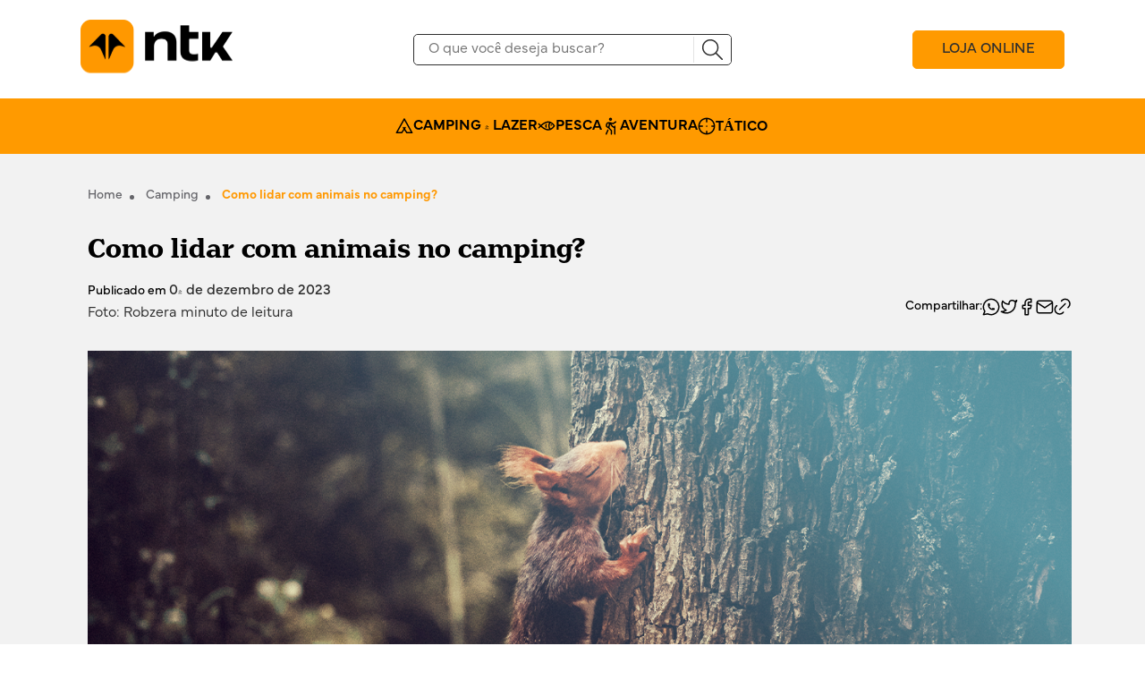

--- FILE ---
content_type: text/html; charset=UTF-8
request_url: https://blog.nautikalazer.com.br/como-lidar-com-animais-no-camping/
body_size: 14217
content:
<!DOCTYPE html>
<html lang="pt-br">

<head>
    <meta charset="utf-8">
    <meta http-equiv="X-UA-Compatible" content="IE=edge">
    <meta name="viewport" content="width=device-width, initial-scale=1">
    <link rel="shortcut icon" href="https://blog.nautikalazer.com.br/wp-content/themes/blog_nautika/assets/images/favicon.ico">

    <title>Como lidar com animais no camping? &#8226; Blog da Nautika Lazer</title>

    <meta name="Googlebot" content="index" />

    <link rel="stylesheet" href="https://cdn.jsdelivr.net/npm/bootstrap@5.3.0-alpha3/dist/css/bootstrap.min.css" />
    <meta name='robots' content='index, follow, max-image-preview:large, max-snippet:-1, max-video-preview:-1' />

	<!-- This site is optimized with the Yoast SEO plugin v26.8 - https://yoast.com/product/yoast-seo-wordpress/ -->
	<meta name="description" content="Uma parte muito emocionante dessa aventura é a possibilidade de encontrar animais selvagens e apreciar a vida selvagem em seu habitat natural. No entanto, é crucial lembrar que estamos visitando o território deles e devemos agir com respeito e responsabilidade. Aqui estão algumas dicas valiosas sobre como lidar com animais no camping, garantindo uma experiência segura e harmoniosa." />
	<link rel="canonical" href="https://blog.nautikalazer.com.br/como-lidar-com-animais-no-camping/" />
	<meta property="og:locale" content="pt_BR" />
	<meta property="og:type" content="article" />
	<meta property="og:title" content="Como lidar com animais no camping?" />
	<meta property="og:description" content="Uma parte muito emocionante dessa aventura é a possibilidade de encontrar animais selvagens e apreciar a vida selvagem em seu habitat natural. No entanto, é crucial lembrar que estamos visitando o território deles e devemos agir com respeito e responsabilidade. Aqui estão algumas dicas valiosas sobre como lidar com animais no camping, garantindo uma experiência segura e harmoniosa." />
	<meta property="og:url" content="https://blog.nautikalazer.com.br/como-lidar-com-animais-no-camping/" />
	<meta property="og:site_name" content="Blog da Nautika Lazer" />
	<meta property="article:publisher" content="https://www.facebook.com/nautikalazer/" />
	<meta property="article:published_time" content="2023-12-04T17:52:37+00:00" />
	<meta property="article:modified_time" content="2023-12-04T17:52:42+00:00" />
	<meta property="og:image" content="https://blog.nautikalazer.com.br/wp-content/uploads/2023/12/Como-lidar-com-animais-no-camping-04-12-2023.png" />
	<meta property="og:image:width" content="1280" />
	<meta property="og:image:height" content="720" />
	<meta property="og:image:type" content="image/png" />
	<meta name="author" content="Blog Nautika Lazer" />
	<meta name="twitter:card" content="summary_large_image" />
	<meta name="twitter:title" content="Como lidar com animais no camping?" />
	<meta name="twitter:description" content="Uma parte muito emocionante dessa aventura é a possibilidade de encontrar animais selvagens e apreciar a vida selvagem em seu habitat natural. No entanto, é crucial lembrar que estamos visitando o território deles e devemos agir com respeito e responsabilidade. Aqui estão algumas dicas valiosas sobre como lidar com animais no camping, garantindo uma experiência segura e harmoniosa." />
	<meta name="twitter:label1" content="Escrito por" />
	<meta name="twitter:data1" content="Blog Nautika Lazer" />
	<meta name="twitter:label2" content="Est. tempo de leitura" />
	<meta name="twitter:data2" content="3 minutos" />
	<script type="application/ld+json" class="yoast-schema-graph">{"@context":"https://schema.org","@graph":[{"@type":"Article","@id":"https://blog.nautikalazer.com.br/como-lidar-com-animais-no-camping/#article","isPartOf":{"@id":"https://blog.nautikalazer.com.br/como-lidar-com-animais-no-camping/"},"author":{"name":"Blog Nautika Lazer","@id":"https://blog.nautikalazer.com.br/#/schema/person/9455f4aae098c0501d57afe5b413b1a2"},"headline":"Como lidar com animais no camping?","datePublished":"2023-12-04T17:52:37+00:00","dateModified":"2023-12-04T17:52:42+00:00","mainEntityOfPage":{"@id":"https://blog.nautikalazer.com.br/como-lidar-com-animais-no-camping/"},"wordCount":583,"commentCount":0,"publisher":{"@id":"https://blog.nautikalazer.com.br/#organization"},"image":{"@id":"https://blog.nautikalazer.com.br/como-lidar-com-animais-no-camping/#primaryimage"},"thumbnailUrl":"https://blog.nautikalazer.com.br/wp-content/uploads/2023/12/Como-lidar-com-animais-no-camping-04-12-2023.png","keywords":["acampamento","acampar","animais","Camping","hostis"],"articleSection":["Camping"],"inLanguage":"pt-BR","potentialAction":[{"@type":"CommentAction","name":"Comment","target":["https://blog.nautikalazer.com.br/como-lidar-com-animais-no-camping/#respond"]}]},{"@type":"WebPage","@id":"https://blog.nautikalazer.com.br/como-lidar-com-animais-no-camping/","url":"https://blog.nautikalazer.com.br/como-lidar-com-animais-no-camping/","name":"Como lidar com animais no camping? &#8226; Blog da Nautika Lazer","isPartOf":{"@id":"https://blog.nautikalazer.com.br/#website"},"primaryImageOfPage":{"@id":"https://blog.nautikalazer.com.br/como-lidar-com-animais-no-camping/#primaryimage"},"image":{"@id":"https://blog.nautikalazer.com.br/como-lidar-com-animais-no-camping/#primaryimage"},"thumbnailUrl":"https://blog.nautikalazer.com.br/wp-content/uploads/2023/12/Como-lidar-com-animais-no-camping-04-12-2023.png","datePublished":"2023-12-04T17:52:37+00:00","dateModified":"2023-12-04T17:52:42+00:00","description":"Uma parte muito emocionante dessa aventura é a possibilidade de encontrar animais selvagens e apreciar a vida selvagem em seu habitat natural. No entanto, é crucial lembrar que estamos visitando o território deles e devemos agir com respeito e responsabilidade. Aqui estão algumas dicas valiosas sobre como lidar com animais no camping, garantindo uma experiência segura e harmoniosa.","breadcrumb":{"@id":"https://blog.nautikalazer.com.br/como-lidar-com-animais-no-camping/#breadcrumb"},"inLanguage":"pt-BR","potentialAction":[{"@type":"ReadAction","target":["https://blog.nautikalazer.com.br/como-lidar-com-animais-no-camping/"]}]},{"@type":"ImageObject","inLanguage":"pt-BR","@id":"https://blog.nautikalazer.com.br/como-lidar-com-animais-no-camping/#primaryimage","url":"https://blog.nautikalazer.com.br/wp-content/uploads/2023/12/Como-lidar-com-animais-no-camping-04-12-2023.png","contentUrl":"https://blog.nautikalazer.com.br/wp-content/uploads/2023/12/Como-lidar-com-animais-no-camping-04-12-2023.png","width":1280,"height":720},{"@type":"BreadcrumbList","@id":"https://blog.nautikalazer.com.br/como-lidar-com-animais-no-camping/#breadcrumb","itemListElement":[{"@type":"ListItem","position":1,"name":"Início","item":"https://blog.nautikalazer.com.br/"},{"@type":"ListItem","position":2,"name":"Como lidar com animais no camping?"}]},{"@type":"WebSite","@id":"https://blog.nautikalazer.com.br/#website","url":"https://blog.nautikalazer.com.br/","name":"Blog da Nautika Lazer","description":"Camping, outdoor, pesca e linha tática","publisher":{"@id":"https://blog.nautikalazer.com.br/#organization"},"potentialAction":[{"@type":"SearchAction","target":{"@type":"EntryPoint","urlTemplate":"https://blog.nautikalazer.com.br/?s={search_term_string}"},"query-input":{"@type":"PropertyValueSpecification","valueRequired":true,"valueName":"search_term_string"}}],"inLanguage":"pt-BR"},{"@type":"Organization","@id":"https://blog.nautikalazer.com.br/#organization","name":"Nautika Lazer","url":"https://blog.nautikalazer.com.br/","logo":{"@type":"ImageObject","inLanguage":"pt-BR","@id":"https://blog.nautikalazer.com.br/#/schema/logo/image/","url":"https://blog.nautikalazer.com.br/wp-content/uploads/2023/11/favicon.webp","contentUrl":"https://blog.nautikalazer.com.br/wp-content/uploads/2023/11/favicon.webp","width":200,"height":200,"caption":"Nautika Lazer"},"image":{"@id":"https://blog.nautikalazer.com.br/#/schema/logo/image/"},"sameAs":["https://www.facebook.com/nautikalazer/","https://www.instagram.com/nautikalazer/","https://www.youtube.com/user/NautikaLazer"]},{"@type":"Person","@id":"https://blog.nautikalazer.com.br/#/schema/person/9455f4aae098c0501d57afe5b413b1a2","name":"Blog Nautika Lazer","url":"https://blog.nautikalazer.com.br/author/blogntklazer/"}]}</script>
	<!-- / Yoast SEO plugin. -->


<link rel="alternate" type="application/rss+xml" title="Feed de comentários para Blog da Nautika Lazer &raquo; Como lidar com animais no camping?" href="https://blog.nautikalazer.com.br/como-lidar-com-animais-no-camping/feed/" />
<link rel="alternate" title="oEmbed (JSON)" type="application/json+oembed" href="https://blog.nautikalazer.com.br/wp-json/oembed/1.0/embed?url=https%3A%2F%2Fblog.nautikalazer.com.br%2Fcomo-lidar-com-animais-no-camping%2F" />
<link rel="alternate" title="oEmbed (XML)" type="text/xml+oembed" href="https://blog.nautikalazer.com.br/wp-json/oembed/1.0/embed?url=https%3A%2F%2Fblog.nautikalazer.com.br%2Fcomo-lidar-com-animais-no-camping%2F&#038;format=xml" />
<style id='wp-img-auto-sizes-contain-inline-css' type='text/css'>
img:is([sizes=auto i],[sizes^="auto," i]){contain-intrinsic-size:3000px 1500px}
/*# sourceURL=wp-img-auto-sizes-contain-inline-css */
</style>
<style id='wp-emoji-styles-inline-css' type='text/css'>

	img.wp-smiley, img.emoji {
		display: inline !important;
		border: none !important;
		box-shadow: none !important;
		height: 1em !important;
		width: 1em !important;
		margin: 0 0.07em !important;
		vertical-align: -0.1em !important;
		background: none !important;
		padding: 0 !important;
	}
/*# sourceURL=wp-emoji-styles-inline-css */
</style>
<style id='wp-block-library-inline-css' type='text/css'>
:root{--wp-block-synced-color:#7a00df;--wp-block-synced-color--rgb:122,0,223;--wp-bound-block-color:var(--wp-block-synced-color);--wp-editor-canvas-background:#ddd;--wp-admin-theme-color:#007cba;--wp-admin-theme-color--rgb:0,124,186;--wp-admin-theme-color-darker-10:#006ba1;--wp-admin-theme-color-darker-10--rgb:0,107,160.5;--wp-admin-theme-color-darker-20:#005a87;--wp-admin-theme-color-darker-20--rgb:0,90,135;--wp-admin-border-width-focus:2px}@media (min-resolution:192dpi){:root{--wp-admin-border-width-focus:1.5px}}.wp-element-button{cursor:pointer}:root .has-very-light-gray-background-color{background-color:#eee}:root .has-very-dark-gray-background-color{background-color:#313131}:root .has-very-light-gray-color{color:#eee}:root .has-very-dark-gray-color{color:#313131}:root .has-vivid-green-cyan-to-vivid-cyan-blue-gradient-background{background:linear-gradient(135deg,#00d084,#0693e3)}:root .has-purple-crush-gradient-background{background:linear-gradient(135deg,#34e2e4,#4721fb 50%,#ab1dfe)}:root .has-hazy-dawn-gradient-background{background:linear-gradient(135deg,#faaca8,#dad0ec)}:root .has-subdued-olive-gradient-background{background:linear-gradient(135deg,#fafae1,#67a671)}:root .has-atomic-cream-gradient-background{background:linear-gradient(135deg,#fdd79a,#004a59)}:root .has-nightshade-gradient-background{background:linear-gradient(135deg,#330968,#31cdcf)}:root .has-midnight-gradient-background{background:linear-gradient(135deg,#020381,#2874fc)}:root{--wp--preset--font-size--normal:16px;--wp--preset--font-size--huge:42px}.has-regular-font-size{font-size:1em}.has-larger-font-size{font-size:2.625em}.has-normal-font-size{font-size:var(--wp--preset--font-size--normal)}.has-huge-font-size{font-size:var(--wp--preset--font-size--huge)}.has-text-align-center{text-align:center}.has-text-align-left{text-align:left}.has-text-align-right{text-align:right}.has-fit-text{white-space:nowrap!important}#end-resizable-editor-section{display:none}.aligncenter{clear:both}.items-justified-left{justify-content:flex-start}.items-justified-center{justify-content:center}.items-justified-right{justify-content:flex-end}.items-justified-space-between{justify-content:space-between}.screen-reader-text{border:0;clip-path:inset(50%);height:1px;margin:-1px;overflow:hidden;padding:0;position:absolute;width:1px;word-wrap:normal!important}.screen-reader-text:focus{background-color:#ddd;clip-path:none;color:#444;display:block;font-size:1em;height:auto;left:5px;line-height:normal;padding:15px 23px 14px;text-decoration:none;top:5px;width:auto;z-index:100000}html :where(.has-border-color){border-style:solid}html :where([style*=border-top-color]){border-top-style:solid}html :where([style*=border-right-color]){border-right-style:solid}html :where([style*=border-bottom-color]){border-bottom-style:solid}html :where([style*=border-left-color]){border-left-style:solid}html :where([style*=border-width]){border-style:solid}html :where([style*=border-top-width]){border-top-style:solid}html :where([style*=border-right-width]){border-right-style:solid}html :where([style*=border-bottom-width]){border-bottom-style:solid}html :where([style*=border-left-width]){border-left-style:solid}html :where(img[class*=wp-image-]){height:auto;max-width:100%}:where(figure){margin:0 0 1em}html :where(.is-position-sticky){--wp-admin--admin-bar--position-offset:var(--wp-admin--admin-bar--height,0px)}@media screen and (max-width:600px){html :where(.is-position-sticky){--wp-admin--admin-bar--position-offset:0px}}

/*# sourceURL=wp-block-library-inline-css */
</style><style id='wp-block-heading-inline-css' type='text/css'>
h1:where(.wp-block-heading).has-background,h2:where(.wp-block-heading).has-background,h3:where(.wp-block-heading).has-background,h4:where(.wp-block-heading).has-background,h5:where(.wp-block-heading).has-background,h6:where(.wp-block-heading).has-background{padding:1.25em 2.375em}h1.has-text-align-left[style*=writing-mode]:where([style*=vertical-lr]),h1.has-text-align-right[style*=writing-mode]:where([style*=vertical-rl]),h2.has-text-align-left[style*=writing-mode]:where([style*=vertical-lr]),h2.has-text-align-right[style*=writing-mode]:where([style*=vertical-rl]),h3.has-text-align-left[style*=writing-mode]:where([style*=vertical-lr]),h3.has-text-align-right[style*=writing-mode]:where([style*=vertical-rl]),h4.has-text-align-left[style*=writing-mode]:where([style*=vertical-lr]),h4.has-text-align-right[style*=writing-mode]:where([style*=vertical-rl]),h5.has-text-align-left[style*=writing-mode]:where([style*=vertical-lr]),h5.has-text-align-right[style*=writing-mode]:where([style*=vertical-rl]),h6.has-text-align-left[style*=writing-mode]:where([style*=vertical-lr]),h6.has-text-align-right[style*=writing-mode]:where([style*=vertical-rl]){rotate:180deg}
/*# sourceURL=https://blog.nautikalazer.com.br/wp-includes/blocks/heading/style.min.css */
</style>
<style id='wp-block-paragraph-inline-css' type='text/css'>
.is-small-text{font-size:.875em}.is-regular-text{font-size:1em}.is-large-text{font-size:2.25em}.is-larger-text{font-size:3em}.has-drop-cap:not(:focus):first-letter{float:left;font-size:8.4em;font-style:normal;font-weight:100;line-height:.68;margin:.05em .1em 0 0;text-transform:uppercase}body.rtl .has-drop-cap:not(:focus):first-letter{float:none;margin-left:.1em}p.has-drop-cap.has-background{overflow:hidden}:root :where(p.has-background){padding:1.25em 2.375em}:where(p.has-text-color:not(.has-link-color)) a{color:inherit}p.has-text-align-left[style*="writing-mode:vertical-lr"],p.has-text-align-right[style*="writing-mode:vertical-rl"]{rotate:180deg}
/*# sourceURL=https://blog.nautikalazer.com.br/wp-includes/blocks/paragraph/style.min.css */
</style>
<style id='global-styles-inline-css' type='text/css'>
:root{--wp--preset--aspect-ratio--square: 1;--wp--preset--aspect-ratio--4-3: 4/3;--wp--preset--aspect-ratio--3-4: 3/4;--wp--preset--aspect-ratio--3-2: 3/2;--wp--preset--aspect-ratio--2-3: 2/3;--wp--preset--aspect-ratio--16-9: 16/9;--wp--preset--aspect-ratio--9-16: 9/16;--wp--preset--color--black: #000000;--wp--preset--color--cyan-bluish-gray: #abb8c3;--wp--preset--color--white: #ffffff;--wp--preset--color--pale-pink: #f78da7;--wp--preset--color--vivid-red: #cf2e2e;--wp--preset--color--luminous-vivid-orange: #ff6900;--wp--preset--color--luminous-vivid-amber: #fcb900;--wp--preset--color--light-green-cyan: #7bdcb5;--wp--preset--color--vivid-green-cyan: #00d084;--wp--preset--color--pale-cyan-blue: #8ed1fc;--wp--preset--color--vivid-cyan-blue: #0693e3;--wp--preset--color--vivid-purple: #9b51e0;--wp--preset--gradient--vivid-cyan-blue-to-vivid-purple: linear-gradient(135deg,rgb(6,147,227) 0%,rgb(155,81,224) 100%);--wp--preset--gradient--light-green-cyan-to-vivid-green-cyan: linear-gradient(135deg,rgb(122,220,180) 0%,rgb(0,208,130) 100%);--wp--preset--gradient--luminous-vivid-amber-to-luminous-vivid-orange: linear-gradient(135deg,rgb(252,185,0) 0%,rgb(255,105,0) 100%);--wp--preset--gradient--luminous-vivid-orange-to-vivid-red: linear-gradient(135deg,rgb(255,105,0) 0%,rgb(207,46,46) 100%);--wp--preset--gradient--very-light-gray-to-cyan-bluish-gray: linear-gradient(135deg,rgb(238,238,238) 0%,rgb(169,184,195) 100%);--wp--preset--gradient--cool-to-warm-spectrum: linear-gradient(135deg,rgb(74,234,220) 0%,rgb(151,120,209) 20%,rgb(207,42,186) 40%,rgb(238,44,130) 60%,rgb(251,105,98) 80%,rgb(254,248,76) 100%);--wp--preset--gradient--blush-light-purple: linear-gradient(135deg,rgb(255,206,236) 0%,rgb(152,150,240) 100%);--wp--preset--gradient--blush-bordeaux: linear-gradient(135deg,rgb(254,205,165) 0%,rgb(254,45,45) 50%,rgb(107,0,62) 100%);--wp--preset--gradient--luminous-dusk: linear-gradient(135deg,rgb(255,203,112) 0%,rgb(199,81,192) 50%,rgb(65,88,208) 100%);--wp--preset--gradient--pale-ocean: linear-gradient(135deg,rgb(255,245,203) 0%,rgb(182,227,212) 50%,rgb(51,167,181) 100%);--wp--preset--gradient--electric-grass: linear-gradient(135deg,rgb(202,248,128) 0%,rgb(113,206,126) 100%);--wp--preset--gradient--midnight: linear-gradient(135deg,rgb(2,3,129) 0%,rgb(40,116,252) 100%);--wp--preset--font-size--small: 13px;--wp--preset--font-size--medium: 20px;--wp--preset--font-size--large: 36px;--wp--preset--font-size--x-large: 42px;--wp--preset--spacing--20: 0.44rem;--wp--preset--spacing--30: 0.67rem;--wp--preset--spacing--40: 1rem;--wp--preset--spacing--50: 1.5rem;--wp--preset--spacing--60: 2.25rem;--wp--preset--spacing--70: 3.38rem;--wp--preset--spacing--80: 5.06rem;--wp--preset--shadow--natural: 6px 6px 9px rgba(0, 0, 0, 0.2);--wp--preset--shadow--deep: 12px 12px 50px rgba(0, 0, 0, 0.4);--wp--preset--shadow--sharp: 6px 6px 0px rgba(0, 0, 0, 0.2);--wp--preset--shadow--outlined: 6px 6px 0px -3px rgb(255, 255, 255), 6px 6px rgb(0, 0, 0);--wp--preset--shadow--crisp: 6px 6px 0px rgb(0, 0, 0);}:where(.is-layout-flex){gap: 0.5em;}:where(.is-layout-grid){gap: 0.5em;}body .is-layout-flex{display: flex;}.is-layout-flex{flex-wrap: wrap;align-items: center;}.is-layout-flex > :is(*, div){margin: 0;}body .is-layout-grid{display: grid;}.is-layout-grid > :is(*, div){margin: 0;}:where(.wp-block-columns.is-layout-flex){gap: 2em;}:where(.wp-block-columns.is-layout-grid){gap: 2em;}:where(.wp-block-post-template.is-layout-flex){gap: 1.25em;}:where(.wp-block-post-template.is-layout-grid){gap: 1.25em;}.has-black-color{color: var(--wp--preset--color--black) !important;}.has-cyan-bluish-gray-color{color: var(--wp--preset--color--cyan-bluish-gray) !important;}.has-white-color{color: var(--wp--preset--color--white) !important;}.has-pale-pink-color{color: var(--wp--preset--color--pale-pink) !important;}.has-vivid-red-color{color: var(--wp--preset--color--vivid-red) !important;}.has-luminous-vivid-orange-color{color: var(--wp--preset--color--luminous-vivid-orange) !important;}.has-luminous-vivid-amber-color{color: var(--wp--preset--color--luminous-vivid-amber) !important;}.has-light-green-cyan-color{color: var(--wp--preset--color--light-green-cyan) !important;}.has-vivid-green-cyan-color{color: var(--wp--preset--color--vivid-green-cyan) !important;}.has-pale-cyan-blue-color{color: var(--wp--preset--color--pale-cyan-blue) !important;}.has-vivid-cyan-blue-color{color: var(--wp--preset--color--vivid-cyan-blue) !important;}.has-vivid-purple-color{color: var(--wp--preset--color--vivid-purple) !important;}.has-black-background-color{background-color: var(--wp--preset--color--black) !important;}.has-cyan-bluish-gray-background-color{background-color: var(--wp--preset--color--cyan-bluish-gray) !important;}.has-white-background-color{background-color: var(--wp--preset--color--white) !important;}.has-pale-pink-background-color{background-color: var(--wp--preset--color--pale-pink) !important;}.has-vivid-red-background-color{background-color: var(--wp--preset--color--vivid-red) !important;}.has-luminous-vivid-orange-background-color{background-color: var(--wp--preset--color--luminous-vivid-orange) !important;}.has-luminous-vivid-amber-background-color{background-color: var(--wp--preset--color--luminous-vivid-amber) !important;}.has-light-green-cyan-background-color{background-color: var(--wp--preset--color--light-green-cyan) !important;}.has-vivid-green-cyan-background-color{background-color: var(--wp--preset--color--vivid-green-cyan) !important;}.has-pale-cyan-blue-background-color{background-color: var(--wp--preset--color--pale-cyan-blue) !important;}.has-vivid-cyan-blue-background-color{background-color: var(--wp--preset--color--vivid-cyan-blue) !important;}.has-vivid-purple-background-color{background-color: var(--wp--preset--color--vivid-purple) !important;}.has-black-border-color{border-color: var(--wp--preset--color--black) !important;}.has-cyan-bluish-gray-border-color{border-color: var(--wp--preset--color--cyan-bluish-gray) !important;}.has-white-border-color{border-color: var(--wp--preset--color--white) !important;}.has-pale-pink-border-color{border-color: var(--wp--preset--color--pale-pink) !important;}.has-vivid-red-border-color{border-color: var(--wp--preset--color--vivid-red) !important;}.has-luminous-vivid-orange-border-color{border-color: var(--wp--preset--color--luminous-vivid-orange) !important;}.has-luminous-vivid-amber-border-color{border-color: var(--wp--preset--color--luminous-vivid-amber) !important;}.has-light-green-cyan-border-color{border-color: var(--wp--preset--color--light-green-cyan) !important;}.has-vivid-green-cyan-border-color{border-color: var(--wp--preset--color--vivid-green-cyan) !important;}.has-pale-cyan-blue-border-color{border-color: var(--wp--preset--color--pale-cyan-blue) !important;}.has-vivid-cyan-blue-border-color{border-color: var(--wp--preset--color--vivid-cyan-blue) !important;}.has-vivid-purple-border-color{border-color: var(--wp--preset--color--vivid-purple) !important;}.has-vivid-cyan-blue-to-vivid-purple-gradient-background{background: var(--wp--preset--gradient--vivid-cyan-blue-to-vivid-purple) !important;}.has-light-green-cyan-to-vivid-green-cyan-gradient-background{background: var(--wp--preset--gradient--light-green-cyan-to-vivid-green-cyan) !important;}.has-luminous-vivid-amber-to-luminous-vivid-orange-gradient-background{background: var(--wp--preset--gradient--luminous-vivid-amber-to-luminous-vivid-orange) !important;}.has-luminous-vivid-orange-to-vivid-red-gradient-background{background: var(--wp--preset--gradient--luminous-vivid-orange-to-vivid-red) !important;}.has-very-light-gray-to-cyan-bluish-gray-gradient-background{background: var(--wp--preset--gradient--very-light-gray-to-cyan-bluish-gray) !important;}.has-cool-to-warm-spectrum-gradient-background{background: var(--wp--preset--gradient--cool-to-warm-spectrum) !important;}.has-blush-light-purple-gradient-background{background: var(--wp--preset--gradient--blush-light-purple) !important;}.has-blush-bordeaux-gradient-background{background: var(--wp--preset--gradient--blush-bordeaux) !important;}.has-luminous-dusk-gradient-background{background: var(--wp--preset--gradient--luminous-dusk) !important;}.has-pale-ocean-gradient-background{background: var(--wp--preset--gradient--pale-ocean) !important;}.has-electric-grass-gradient-background{background: var(--wp--preset--gradient--electric-grass) !important;}.has-midnight-gradient-background{background: var(--wp--preset--gradient--midnight) !important;}.has-small-font-size{font-size: var(--wp--preset--font-size--small) !important;}.has-medium-font-size{font-size: var(--wp--preset--font-size--medium) !important;}.has-large-font-size{font-size: var(--wp--preset--font-size--large) !important;}.has-x-large-font-size{font-size: var(--wp--preset--font-size--x-large) !important;}
/*# sourceURL=global-styles-inline-css */
</style>

<style id='classic-theme-styles-inline-css' type='text/css'>
/*! This file is auto-generated */
.wp-block-button__link{color:#fff;background-color:#32373c;border-radius:9999px;box-shadow:none;text-decoration:none;padding:calc(.667em + 2px) calc(1.333em + 2px);font-size:1.125em}.wp-block-file__button{background:#32373c;color:#fff;text-decoration:none}
/*# sourceURL=/wp-includes/css/classic-themes.min.css */
</style>
<link rel='stylesheet' id='slick-css' href='https://blog.nautikalazer.com.br/wp-content/themes/blog_nautika/assets/slick/slick.css?ver=1.0' type='text/css' media='' />
<link rel='stylesheet' id='slick_theme-css' href='https://blog.nautikalazer.com.br/wp-content/themes/blog_nautika/assets/slick/slick-theme.css?ver=1.0' type='text/css' media='' />
<link rel='stylesheet' id='main_css-css' href='https://blog.nautikalazer.com.br/wp-content/themes/blog_nautika/assets/css/main.css?ver=2.64' type='text/css' media='' />
<link rel="https://api.w.org/" href="https://blog.nautikalazer.com.br/wp-json/" /><link rel="alternate" title="JSON" type="application/json" href="https://blog.nautikalazer.com.br/wp-json/wp/v2/posts/1574" /><link rel="EditURI" type="application/rsd+xml" title="RSD" href="https://blog.nautikalazer.com.br/xmlrpc.php?rsd" />
<meta name="generator" content="WordPress 6.9" />
<link rel='shortlink' href='https://blog.nautikalazer.com.br/?p=1574' />
<link rel="icon" href="https://blog.nautikalazer.com.br/wp-content/uploads/2019/06/cropped-favicon-ntk-32x32.png" sizes="32x32" />
<link rel="icon" href="https://blog.nautikalazer.com.br/wp-content/uploads/2019/06/cropped-favicon-ntk-192x192.png" sizes="192x192" />
<link rel="apple-touch-icon" href="https://blog.nautikalazer.com.br/wp-content/uploads/2019/06/cropped-favicon-ntk-180x180.png" />
<meta name="msapplication-TileImage" content="https://blog.nautikalazer.com.br/wp-content/uploads/2019/06/cropped-favicon-ntk-270x270.png" />
<link rel='stylesheet' id='wpforms-modern-full-css' href='https://blog.nautikalazer.com.br/wp-content/plugins/wpforms-lite/assets/css/frontend/modern/wpforms-full.min.css?ver=1.9.8.7' type='text/css' media='all' />
<style id='wpforms-modern-full-inline-css' type='text/css'>
:root {
				--wpforms-field-border-radius: 3px;
--wpforms-field-border-style: solid;
--wpforms-field-border-size: 1px;
--wpforms-field-background-color: #ffffff;
--wpforms-field-border-color: rgba( 0, 0, 0, 0.25 );
--wpforms-field-border-color-spare: rgba( 0, 0, 0, 0.25 );
--wpforms-field-text-color: rgba( 0, 0, 0, 0.7 );
--wpforms-field-menu-color: #ffffff;
--wpforms-label-color: rgba( 0, 0, 0, 0.85 );
--wpforms-label-sublabel-color: rgba( 0, 0, 0, 0.55 );
--wpforms-label-error-color: #d63637;
--wpforms-button-border-radius: 3px;
--wpforms-button-border-style: none;
--wpforms-button-border-size: 1px;
--wpforms-button-background-color: #066aab;
--wpforms-button-border-color: #066aab;
--wpforms-button-text-color: #ffffff;
--wpforms-page-break-color: #066aab;
--wpforms-background-image: none;
--wpforms-background-position: center center;
--wpforms-background-repeat: no-repeat;
--wpforms-background-size: cover;
--wpforms-background-width: 100px;
--wpforms-background-height: 100px;
--wpforms-background-color: rgba( 0, 0, 0, 0 );
--wpforms-background-url: none;
--wpforms-container-padding: 0px;
--wpforms-container-border-style: none;
--wpforms-container-border-width: 1px;
--wpforms-container-border-color: #000000;
--wpforms-container-border-radius: 3px;
--wpforms-field-size-input-height: 43px;
--wpforms-field-size-input-spacing: 15px;
--wpforms-field-size-font-size: 16px;
--wpforms-field-size-line-height: 19px;
--wpforms-field-size-padding-h: 14px;
--wpforms-field-size-checkbox-size: 16px;
--wpforms-field-size-sublabel-spacing: 5px;
--wpforms-field-size-icon-size: 1;
--wpforms-label-size-font-size: 16px;
--wpforms-label-size-line-height: 19px;
--wpforms-label-size-sublabel-font-size: 14px;
--wpforms-label-size-sublabel-line-height: 17px;
--wpforms-button-size-font-size: 17px;
--wpforms-button-size-height: 41px;
--wpforms-button-size-padding-h: 15px;
--wpforms-button-size-margin-top: 10px;
--wpforms-container-shadow-size-box-shadow: none;
			}
/*# sourceURL=wpforms-modern-full-inline-css */
</style>
</head>

<body data-rsssl=1 class="home article">
    
<header class="header">
    <div class="header-top">
        <div class="container_menu">
            <button class="menu-hamburger">
                <img src="https://blog.nautikalazer.com.br/wp-content/themes/blog_nautika/assets/images/hambuguer-menu.svg" alt="menu">
            </button>

            <a href="https://blog.nautikalazer.com.br" class="logo-link">
                <img src="https://blog.nautikalazer.com.br/wp-content/themes/blog_nautika/assets/images/logo_nautika.svg" alt="logo" class="logo-img">
            </a>
        </div>

        <form role="search" method="get" action="https://blog.nautikalazer.com.br/" class="form_container">
            <input type="search" id="search-form" placeholder="O que você deseja buscar?" value="" name="s" title="Procurar por:" />
            <button type="submit" value="Pesquisar…" title="Pesquisar no site" class="search-button">
                <img src="https://blog.nautikalazer.com.br/wp-content/themes/blog_nautika/assets/images/logo_lupa.svg" alt="search" class="search-img">
            </button>
        </form>
        <a href="https://www.nautikalazer.com.br/" target="_blank" class="btn-link">LOJA ONLINE</a>
    </div>

    <nav class="menu-desk">
        <ul class="itens">
            <li class="item">
                <a href="https://blog.nautikalazer.com.br/categorias/camping/" class="item-link">
                    <img src="https://blog.nautikalazer.com.br/wp-content/themes/blog_nautika/assets/images/logo_camping.svg" alt="logo" class="logo-img">
                    CAMPING & LAZER
                </a>
            </li>
            <li class="item">
                <a href="https://blog.nautikalazer.com.br/categorias/pesca/" class="item-link">
                    <img src="https://blog.nautikalazer.com.br/wp-content/themes/blog_nautika/assets/images/logo_pesca.svg" alt="logo" class="logo-img">
                    PESCA
                </a>
            </li>
            <li class="item">
                <a href="https://blog.nautikalazer.com.br/categorias/aventura/" class="item-link">
                    <img src="https://blog.nautikalazer.com.br/wp-content/themes/blog_nautika/assets/images/logo_aventura.svg" alt="logo" class="logo-img">
                    AVENTURA
                </a>
            </li>
            <li class="item">
                <a href="https://blog.nautikalazer.com.br/categorias/tatico/" class="item-link">
                    <img src="https://blog.nautikalazer.com.br/wp-content/themes/blog_nautika/assets/images/logo_tatica.svg" alt="logo" class="logo-img">
                    TÁTICO</a>
            </li>
        </ul>
    </nav>

    <div class="menu-mobile ">
        <div class="header-menu__mobile">
            <a href="https://blog.nautikalazer.com.br">
                <img src="https://blog.nautikalazer.com.br/wp-content/themes/blog_nautika/assets/images/logo-menu_mobile.svg" alt="logo menu mobile">
            </a>
            
            <a href="https://www.nautikalazer.com.br" target="_blank" class="btn-link">LOJA ONLINE</a>

            <button class="close-menu">
                <img src="https://blog.nautikalazer.com.br/wp-content/themes/blog_nautika/assets/images/close-menu.svg" alt="close menu">
            </button>
        </div>

        <div class="items-menu">
            <a href="https://blog.nautikalazer.com.br/categorias/camping/" class="item-menu_link">
                <img src="https://blog.nautikalazer.com.br/wp-content/themes/blog_nautika/assets/images/logo_camping.svg" alt="logo" class="logo-img">
                CAMPING & LAZER
            </a>

            <a href="https://blog.nautikalazer.com.br/categorias/pesca/" class="item-menu_link">
                <img src="https://blog.nautikalazer.com.br/wp-content/themes/blog_nautika/assets/images/logo_pesca.svg" alt="logo" class="logo-img">
                PESCA
            </a>

            <a href="https://blog.nautikalazer.com.br/categorias/aventura/" class="item-menu_link">
                <img src="https://blog.nautikalazer.com.br/wp-content/themes/blog_nautika/assets/images/logo_aventura.svg" alt="logo" class="logo-img">
                AVENTURA
            </a>

            <a href="https://blog.nautikalazer.com.br/categorias/tatico/" class="item-menu_link">
                <img src="https://blog.nautikalazer.com.br/wp-content/themes/blog_nautika/assets/images/logo_tatica.svg" alt="logo" class="logo-img">
                TÁTICO
            </a>
        </div>

        <div class="menu-footer_social">
            <p class="menu-mobile_text">Acompanhe nossas redes sociais</p>

            <div class="link-menu_social">

                <a href="https://www.youtube.com/nautikalazer" class="link-social">
                    <img src="https://blog.nautikalazer.com.br/wp-content/themes/blog_nautika/assets/images/logo_youtube-menu.svg" alt="logo" class="logo-img">
                </a>

                <a href="https://www.instagram.com.br/nautikalazer" class="link-social">
                    <img src="https://blog.nautikalazer.com.br/wp-content/themes/blog_nautika/assets/images/logo_instagram-menu.svg" alt="logo" class="logo-img">
                </a>

                <a href="https://pt-br.facebook.com/nautikalazer" class="link-social">
                    <img src="https://blog.nautikalazer.com.br/wp-content/themes/blog_nautika/assets/images/logo_facebook-menu.svg" alt="logo" class="logo-img">
                </a>
            </div>
        </div>
    </div>
</header>    <main class="main">
        
        
        <section class="container breadcrumbs">
            <ul class="breadcrumb">
                <li class="breadcrumb-item">
                    <a href="https://blog.nautikalazer.com.br">
                        Home
                    </a>
                </li>

                <li class="breadcrumb-item">
                    <a href="https://blog.nautikalazer.com.br/categorias/camping">
                    Camping                    </a>
                </li>

                <li class="breadcrumb-item">
                    <a href="javascript:void(0)">Como lidar com animais no camping?</a>
                </li>
            </ul>
        </section>

        <section class="container post grid-container">
            <div class="header-post">
                <h1 class="title-post">Como lidar com animais no camping?</h1>

                <div class="content__signa-share">

                    <div class="content__signature">
                        <p class="content-publication-data__from">Publicado em <small>04 de dezembro de 2023</small></p>

                        
                        <p class="content-publication-time__read"><small>Foto: Robzera minuto de leitura</small></p>
                    </div>

                    <input type="text" value="Olha que legal, Como lidar com animais no camping? https://blog.nautikalazer.com.br/como-lidar-com-animais-no-camping/" id="textInput">

                    <div class="content__share">
                        <p class="content-share__text">Compartilhar:</p>
                        <div class="content-share__icons">
                            <a href="https://wa.me/?text=Olha que legal, Como lidar com animais no camping?%20https://blog.nautikalazer.com.br/como-lidar-com-animais-no-camping/" target="_blank" rel="noopener" aria-label="" class="content-share__icon">
                                <img src="https://blog.nautikalazer.com.br/wp-content/themes/blog_nautika/assets/images/icon_whatsapp.svg" alt="whatsapp" class="content-share__icon-img">
                            </a>
                            
                            <a href="https://twitter.com/intent/tweet?url=https://blog.nautikalazer.com.br/como-lidar-com-animais-no-camping/" target="_blank" rel="noopener" aria-label="" class="content-share__icon">
                                <img src="https://blog.nautikalazer.com.br/wp-content/themes/blog_nautika/assets/images/icon_twitter.svg" alt="twitter" class="content-share__icon-img">
                            </a>

                            <a href="https://facebook.com/sharer/sharer.php?u=https://blog.nautikalazer.com.br/como-lidar-com-animais-no-camping/" target="_blank" rel="noopener" aria-label="" class="content-share__icon">
                                <img src="https://blog.nautikalazer.com.br/wp-content/themes/blog_nautika/assets/images/icon_facebook.svg" alt="facebook" class="content-share__icon-img">
                            </a>

                            <a href="mailto:?subject=Olha que legal, Como lidar com animais no camping?&amp;body=Olha que legal, Como lidar com animais no camping?%20https://blog.nautikalazer.com.br/como-lidar-com-animais-no-camping/" class="content-share__icon">
                                <img src="https://blog.nautikalazer.com.br/wp-content/themes/blog_nautika/assets/images/icon_email.svg" alt="email" class="content-share__icon-img">
                            </a>

                            <div class="tooltipCopy">
                                <a href="javascript:void(0)" onclick="copyText()" onmouseout="outFunc()" rel="noopener" aria-label="" class="content-share__icon">
                                    <span class="tooltiptext" id="myTooltip">Copiar copiado</span>
                                    <img src="https://blog.nautikalazer.com.br/wp-content/themes/blog_nautika/assets/images/icon_link.svg" alt="link" class="content-share__icon-img">
                                </a>   
                            </div> 
                        </div>
                    </div>
                </div>

                <div class="content__image">
                                        <picture>
                        <source media="(max-width:576px)" srcset="https://blog.nautikalazer.com.br/wp-content/uploads/2023/12/Como-lidar-com-animais-no-camping-04-12-2023.png">
                        <img src="https://blog.nautikalazer.com.br/wp-content/uploads/2023/12/Como-lidar-com-animais-no-camping-04-12-2023.png" alt="banner article" class="content__image-img">
                    </picture>
                </div>


            </div>

            <div class="col-posts grid-main ">
                <article class="articleBody">
                    <div id="tt-temp-estim">2 minutos</div>
<p>O <a href="https://blog.nautikalazer.com.br/quais-sao-os-tipos-de-campings-existentes/" target="_blank" rel="noreferrer noopener">camping</a> é uma experiência incrível que nos conecta com a natureza de maneira única.</p>



<p>Uma parte muito emocionante dessa aventura é a possibilidade de encontrar animais selvagens e apreciar a vida selvagem em seu habitat natural. No entanto, é crucial lembrar que estamos visitando o território deles e devemos agir com respeito e responsabilidade.</p>



<p>Aqui estão algumas dicas valiosas sobre como lidar com animais no camping, garantindo uma experiência segura e harmoniosa.</p>



<p></p>



<h2 class="wp-block-heading"><strong>Conheça as espécies locais</strong></h2>



<p>Antes de sua viagem, faça uma pesquisa sobre as espécies de animais presentes na região. Isso não só aumentará sua apreciação pela biodiversidade local, mas também o ajudará a tomar decisões informadas sobre como interagir (ou não) com determinadas espécies.</p>



<p>Conhecer os hábitos, comportamentos e habitats dos animais locais permitirá que você antecipe possíveis encontros e tome as precauções adequadas.</p>



<p></p>



<h2 class="wp-block-heading"><strong>Mantenha uma distância segura</strong></h2>



<p>Ao se deparar com animais selvagens, mantenha sempre uma distância segura. Use <a href="https://www.nautikalazer.com.br/camping/acessorios/binoculos" target="_blank" rel="noreferrer noopener">binóculos</a> para observar de longe e evite se aproximar muito. Isso não apenas protege você, mas também os animais, evitando que se sintam ameaçados.</p>



<p></p>



<h2 class="wp-block-heading"><strong>Armazene os alimentos adequadamente</strong></h2>



<p>Animais são naturalmente atraídos pelo cheiro de comida. Certifique-se de armazenar seus alimentos de maneira segura e à prova de animais. Utilize <a href="https://www.nautikalazer.com.br/tigela-colapsavel-ntk-bento-com-colher-garfo-leve-e-compacta-resistente-a-altas-temperaturas-301115/p">recipientes herméticos</a> e pendure sacos de comida em locais apropriados, fora do alcance dos animais. Isso não apenas protege os animais, mas também evita surpresas indesejadas durante a noite.</p>



<p></p>



<h2 class="wp-block-heading"><strong>Descarte adequado do lixo</strong></h2>



<p>Não deixe vestígios de sua presença. Leve sempre seu lixo com você e descarte-o corretamente. Além de ser uma prática ambientalmente responsável, isso evita atrair animais que possam ser atraídos pelo cheiro dos restos de comida.</p>



<p></p>



<h2 class="wp-block-heading"><strong>Não alimente os animais</strong></h2>



<p>Apesar de ser tentador alimentar animais selvagens, essa prática pode causar dependência de alimentos humanos e prejudicar a saúde deles. Resista à tentação de oferecer comida e permita que os animais encontrem seu próprio alimento na natureza.</p>



<p></p>



<h2 class="wp-block-heading"><strong>Esteja preparado para encontros inesperados</strong></h2>



<p>Mesmo seguindo todas as precauções, encontros inesperados podem acontecer. Esteja preparado para lidar com imprevistos mantendo a calma. Respeite a natureza e dê espaço aos animais para que possam seguir seu caminho sem interferências.</p>



<p>No entanto, em algumas situações, pode ser necessário repelir animais hostis para garantir a segurança de todos os envolvidos. Para esses casos, recomendamos o uso do <a href="https://www.nautikalazer.com.br/defende-spray-repelente-para-animais-40g-poly-defensor-940040/p" target="_blank" rel="noreferrer noopener">Spray Repelente</a> contra animais <a href="https://www.nautikalazer.com.br/defende-spray-repelente-para-animais-40g-poly-defensor-940040/p" target="_blank" rel="noreferrer noopener">Sprah</a> da Poly Defensor, o único no mercado que é legalizado no Brasil.</p>



<p>O <a href="https://www.nautikalazer.com.br/defende-spray-repelente-para-animais-40g-poly-defensor-940040/p" target="_blank" rel="noreferrer noopener">Sprah</a> é seguro tanto para a saúde humana quanto para a dos animais, eliminando qualquer risco associado ao seu uso. Fabricado com um composto natural não tóxico, inerte e biodegradável, o <a href="https://www.nautikalazer.com.br/defende-spray-repelente-para-animais-40g-poly-defensor-940040/p" target="_blank" rel="noreferrer noopener">Sprah</a> apresenta uma fórmula especial que provoca apenas uma leve irritação, sem prejudicar a saúde ou bem-estar dos animais.</p>



<p>Dessa forma, você pode usá-lo com tranquilidade, sabendo que está fazendo uso de um produto que respeita o meio ambiente e o bem-estar animal.</p>



<p></p>



<h2 class="wp-block-heading"><strong>Respeite os animais</strong></h2>



<p>Lembre-se, a chave para uma convivência harmoniosa com os animais durante o <a href="https://www.nautikalazer.com.br/camping" target="_blank" rel="noreferrer noopener">camping </a>é o respeito mútuo.</p>



<p>Ao seguir essas dicas, você não apenas protegerá a vida selvagem, mas também garantirá que outros aventureiros possam desfrutar da mesma beleza natural por muitos anos.</p>



<p></p>



<p>Grande abraço e boas aventuras!</p>



<p></p>



<p>Equipe <a href="https://www.nautikalazer.com.br/" target="_blank" rel="noreferrer noopener">Nautika</a>!</p>
                </article>

                <div class="footer_article">
                    <div class="post-tags">

                        <span>Tags:</span>
                        <div class="tags">
                        <a href="https://blog.nautikalazer.com.br/tag/acampamento/" title="View all posts in acampamento" >acampamento</a><a href="https://blog.nautikalazer.com.br/tag/acampar/" title="View all posts in acampar" >acampar</a><a href="https://blog.nautikalazer.com.br/tag/animais/" title="View all posts in animais" >animais</a><a href="https://blog.nautikalazer.com.br/tag/camping/" title="View all posts in Camping" >Camping</a><a href="https://blog.nautikalazer.com.br/tag/hostis/" title="View all posts in hostis" >hostis</a>                        </div>
                    </div>

                    <div class="content__share">
                        <p class="content-share__text">Compartilhar:</p>
                        <div class="content-share__icons">
                            <a href="https://wa.me/?text=Olha que legal, Como lidar com animais no camping?%20https://blog.nautikalazer.com.br/como-lidar-com-animais-no-camping/" target="_blank" rel="noopener" aria-label="" class="content-share__icon">
                                <img src="https://blog.nautikalazer.com.br/wp-content/themes/blog_nautika/assets/images/icon_whatsapp.svg" alt="whatsapp" class="content-share__icon-img">
                            </a>
                            
                            <a href="https://twitter.com/intent/tweet?url=https://blog.nautikalazer.com.br/como-lidar-com-animais-no-camping/" target="_blank" rel="noopener" aria-label="" class="content-share__icon">
                                <img src="https://blog.nautikalazer.com.br/wp-content/themes/blog_nautika/assets/images/icon_twitter.svg" alt="twitter" class="content-share__icon-img">
                            </a>

                            <a href="https://facebook.com/sharer/sharer.php?u=https://blog.nautikalazer.com.br/como-lidar-com-animais-no-camping/" target="_blank" rel="noopener" aria-label="" class="content-share__icon">
                                <img src="https://blog.nautikalazer.com.br/wp-content/themes/blog_nautika/assets/images/icon_facebook.svg" alt="facebook" class="content-share__icon-img">
                            </a>

                            <a href="mailto:?subject=Olha que legal, Como lidar com animais no camping?&amp;body=Olha que legal, Como lidar com animais no camping?%20https://blog.nautikalazer.com.br/como-lidar-com-animais-no-camping/" class="content-share__icon">
                                <img src="https://blog.nautikalazer.com.br/wp-content/themes/blog_nautika/assets/images/icon_email.svg" alt="email" class="content-share__icon-img">
                            </a>

                            <div class="tooltipCopy">
                                <a href="javascript:void(0)" onclick="copyTextSub()" onmouseout="outFuncSub()" rel="noopener" aria-label="" class="content-share__icon">
                                    <span class="tooltiptext" id="myTooltipSub">Copiar copiado</span>
                                    <img src="https://blog.nautikalazer.com.br/wp-content/themes/blog_nautika/assets/images/icon_link.svg" alt="link" class="content-share__icon-img">
                                </a>   
                            </div> 
                        </div>
                    </div>
                </div>
            </div>

            
            <aside class="sidebar sidebar__article">
                
                <div class="card__sidebar social">
                    <div class="card__sidebar-header">
                        Acompanhe nossas redes sociais
                    </div>
                    <div class="card__sidebar-body">
                        <div class="card__sidebar-body-content">

                            <div class="card__sidebar-body-content-item">
                                <a href="https://www.youtube.com/nautikalazer"
                                    class="card__sidebar-body-content-item-link">
                                    <img src="https://blog.nautikalazer.com.br/wp-content/themes/blog_nautika/assets/images/logo_youtube.svg" alt="Youtube" />
                                </a>
                            </div>

                            <div class="card__sidebar-body-content-item">
                                <a href="https://www.instagram.com.br/nautikalazer"
                                    class="card__sidebar-body-content-item-link">
                                    <img src="https://blog.nautikalazer.com.br/wp-content/themes/blog_nautika/assets/images/logo_instagram.svg" alt="Instagram" />
                                </a>
                            </div>

                            <div class="card__sidebar-body-content-item">
                                <a href="https://pt-br.facebook.com/nautikalazer"
                                    class="card__sidebar-body-content-item-link">
                                    <img src="https://blog.nautikalazer.com.br/wp-content/themes/blog_nautika/assets/images/logo_facebook.svg" alt="Facebook" />
                                </a>
                            </div>


                        </div>
                    </div>
                </div>

                <div class="card__sidebar most-read">
                    <div class="card__sidebar-header">
                        Mais lidos
                    </div>
                    <div class="card__sidebar-body">
                        <div class="card__sidebar-body-content article__most-read">
                                                        <div class="card__sidebar-body-content-item ">
                                    <a href="https://blog.nautikalazer.com.br/como-entender-as-informacoes-tecnicas-de-uma-vara-de-pesca/" class="card__sidebar-body-content-item-link">
                                        <img src="https://blog.nautikalazer.com.br/wp-content/uploads/2022/03/Como-entender-as-informações-técnicas-de-uma-vara-de-pesca.jpg" alt="Como entender as informações técnicas de uma vara de pesca?" />
                                        <p>Como entender as informações técnicas de uma vara de pesca?</p>
                                    </a>
                                </div>
                                                            <div class="card__sidebar-body-content-item ">
                                    <a href="https://blog.nautikalazer.com.br/qual-a-diferenca-entre-linhas-de-multifilamento-e-monofilamento/" class="card__sidebar-body-content-item-link">
                                        <img src="https://blog.nautikalazer.com.br/wp-content/uploads/2022/03/Qual-a-diferença-entre-linha-de-multifilamentos-e-monofilamentos-25-03-2022.jpg" alt="Qual a diferença entre linhas de multifilamento e monofilamento?" />
                                        <p>Qual a diferença entre linhas de multifilamento e monofilamento?</p>
                                    </a>
                                </div>
                                                            <div class="card__sidebar-body-content-item ">
                                    <a href="https://blog.nautikalazer.com.br/quais-sao-os-principais-peixes-da-regiao-sul-do-brasil/" class="card__sidebar-body-content-item-link">
                                        <img src="https://blog.nautikalazer.com.br/wp-content/uploads/2023/09/Quais-são-os-principais-peixes-da-região-Sul-13-09-2023.png" alt="Quais são os principais peixes da região Sul do Brasil?" />
                                        <p>Quais são os principais peixes da região Sul do Brasil?</p>
                                    </a>
                                </div>
                                                            <div class="card__sidebar-body-content-item ">
                                    <a href="https://blog.nautikalazer.com.br/quais-sao-os-principais-peixes-da-regiao-sudeste-do-brasil/" class="card__sidebar-body-content-item-link">
                                        <img src="https://blog.nautikalazer.com.br/wp-content/uploads/2023/11/Quais-são-os-principais-peixes-da-região-Sudeste-do-Brasil.png" alt="Quais são os principais peixes da região Sudeste do Brasil?" />
                                        <p>Quais são os principais peixes da região Sudeste do Brasil?</p>
                                    </a>
                                </div>
                                                            <div class="card__sidebar-body-content-item ">
                                    <a href="https://blog.nautikalazer.com.br/como-funciona-a-coluna-dagua-em-uma-barraca-de-camping/" class="card__sidebar-body-content-item-link">
                                        <img src="https://blog.nautikalazer.com.br/wp-content/uploads/2020/01/imagem-destaque-barracaecolunadagua.png" alt="Como funciona a coluna d&#8217;água em uma barraca de camping?" />
                                        <p>Como funciona a coluna d&#8217;água em uma barraca de camping?</p>
                                    </a>
                                </div>
                                                    </div>
                    </div>
                </div>

                                <div class="card__sidebar products">
                    <div class="card__sidebar-header">
                        Conheça nossos produtos                    </div>

                    <div class="card__sidebar-body">
                        <div class="card__sidebar-body-content">
                            <a href="https://www.nautikalazer.com.br/" class="card__sidebar-body-content-item-link">
                                <img src="https://blog.nautikalazer.com.br/wp-content/uploads/2023/11/Produtos-Desktop.png" alt="Conheça nossos produtos" />
                            </a>
                        </div>
                    </div>

                    <a href="https://www.nautikalazer.com.br/" class="card__sidebar-btn-link" target="_blank">LOJA ONLINE</a>
                </div>

                <div class="card__sidebar register">
                    <div class="card__siber-img">
                        <img src="https://blog.nautikalazer.com.br/wp-content/uploads/2023/11/venda_cadastro-1.png" alt="Seja um revendedor da Nautika!" />
                    </div>
                    <div class="card__sidebar-body-content_orange">
                        <span class="card__sidebar-text">
                            Seja um revendedor da Nautika!                        </span>

                        <a href="https://www.nautikalazer.com.br/venda-lojista" class="card__sidebar-link-btn-orange">
                            CADASTRAR
                        </a>
                    </div>
                </div>

                <a href="https://www.dropbox.com/s/0aft18j14y3payr/Cat%C3%A1logo%20Nautika%202023%20-%20web.pdf?dl=0" class="card__sidebar-banner banner">
                    <img src="https://blog.nautikalazer.com.br/wp-content/uploads/2023/11/Baixe-nossos-catalogos.png" alt="Baixe nossos catálogos">
                </a>
                <a href="https://www.dropbox.com/s/0aft18j14y3payr/Cat%C3%A1logo%20Nautika%202023%20-%20web.pdf?dl=0" class="card__sidebar-banner banner banner-mobile">
                    <img src="https://blog.nautikalazer.com.br/wp-content/uploads/2023/11/Baixe-nossos-catalogos-1.png" alt="Baixe nossos catálogos">
                </a>
                            </aside>

            <div class="container see-too last-grid">
                <h2 class="title-section">Veja também</h2>

                <div class="col-container">
                                    </div>
            </div>
        </section>
    </main>
<footer class="footer">
        <div class="newsletter">
            <h3 class="h3-newsletter">Eventos e descontos imperdíveis para você</h3>
            <p class="paragraph-newsletter">Assine a newsletter e receba em primeira mão todas as nossas novidades</p>

            <style id="wpforms-css-vars-1561">
				#wpforms-1561 {
				
			}
			</style><div class="wpforms-container wpforms-container-full wpforms-render-modern" id="wpforms-1561"><form id="wpforms-form-1561" class="wpforms-validate wpforms-form wpforms-ajax-form" data-formid="1561" method="post" enctype="multipart/form-data" action="/como-lidar-com-animais-no-camping/" data-token="f089057a915fe1a0476bd06fe8b63f7a" data-token-time="1769114470"><noscript class="wpforms-error-noscript">Ative o JavaScript no seu navegador para preencher este formulário.</noscript><div id="wpforms-error-noscript" style="display: none;">Ative o JavaScript no seu navegador para preencher este formulário.</div><div class="wpforms-field-container"><div id="wpforms-1561-field_1-container" class="wpforms-field wpforms-field-text wpforms-one-half wpforms-first" data-field-id="1"><label class="wpforms-field-label wpforms-label-hide" for="wpforms-1561-field_1" aria-hidden="false"> Nome <span class="wpforms-required-label" aria-hidden="true">*</span></label><input type="text" id="wpforms-1561-field_1" class="wpforms-field-large wpforms-field-required" name="wpforms[fields][1]" placeholder="Digite seu nome aqui" aria-errormessage="wpforms-1561-field_1-error" aria-describedby="wpforms-1561-field_1-description" required><div id="wpforms-1561-field_1-description" class="wpforms-field-description">Digite seu nome aqui</div></div><div id="wpforms-1561-field_2-container" class="wpforms-field wpforms-field-email wpforms-one-half" data-field-id="2"><label class="wpforms-field-label wpforms-label-hide" for="wpforms-1561-field_2" aria-hidden="false">E-mail <span class="wpforms-required-label" aria-hidden="true">*</span></label><input type="email" id="wpforms-1561-field_2" class="wpforms-field-large wpforms-field-required" name="wpforms[fields][2]" placeholder="Digite seu e-mail aqui" spellcheck="false" aria-errormessage="wpforms-1561-field_2-error" aria-describedby="wpforms-1561-field_2-description" required><div id="wpforms-1561-field_2-description" class="wpforms-field-description">Digite seu e-mail aqui</div></div></div><!-- .wpforms-field-container --><div class="wpforms-submit-container" ><input type="hidden" name="wpforms[id]" value="1561"><input type="hidden" name="page_title" value="Como lidar com animais no camping?"><input type="hidden" name="page_url" value="https://blog.nautikalazer.com.br/como-lidar-com-animais-no-camping/"><input type="hidden" name="url_referer" value=""><input type="hidden" name="page_id" value="1574"><input type="hidden" name="wpforms[post_id]" value="1574"><button type="submit" name="wpforms[submit]" id="wpforms-submit-1561" class="wpforms-submit" data-alt-text="Enviando…" data-submit-text="Enviar" aria-live="assertive" value="wpforms-submit">Enviar</button><img src="https://blog.nautikalazer.com.br/wp-content/plugins/wpforms-lite/assets/images/submit-spin.svg" class="wpforms-submit-spinner" style="display: none;" width="26" height="26" alt="Carregando"></div></form></div>  <!-- .wpforms-container -->
        </div>

                <div class="footer-container">
            <div class="container">
                <a href="https://blog.nautikalazer.com.br" class="logo-link-footer">
                    <img src="https://blog.nautikalazer.com.br/wp-content/themes/blog_nautika/assets/images/logo_nautika.svg" alt="logo" class="logo-img">
                </a>

                <div class="info-footer">
                    <div class="data-info">
                        <strong class="title-data">Sobre a Nautika Lazer</strong>
                        <p class="paragraph-data">Há mais de 48 anos no mercado de camping e aventura, a NTK é reconhecida pela tradição, qualidade de seus produtos e constante busca pela satisfação de seus clientes.</p>  <p class="paragraph-data">Atualmente, nosso portfólio está dividido em 4 divisões que completam o seu estilo de vida: camping e lazer, pesca, outdoor e linha tática. Totalizando mais de 3500 produtos em 18 marcas!</p>                    </div>

                    <div class="data-info data-info_list">
                        <strong class="title-data">Atendimento</strong>
                        <ul class="list-footer">
                            <li class="paragraph-data">
                                <img src="https://blog.nautikalazer.com.br/wp-content/themes/blog_nautika/assets/images/logo_telefone.svg" alt="logo" class="logo-img">
                                (11) 2085-4622                            </li>
                            <li class="paragraph-data">
                                <img src="https://blog.nautikalazer.com.br/wp-content/themes/blog_nautika/assets/images/logo_email.svg" alt="logo" class="logo-img">
                                ecommerce@nautika.com.br                            </li>
                            <li class="paragraph-data">
                                <img src="https://blog.nautikalazer.com.br/wp-content/themes/blog_nautika/assets/images/logo_relogio.svg" alt="logo" class="logo-img">
                                 De 2ª à 6ª feira, das 08 às 18h                            </li>
                            <li class="paragraph-data">
                                <img src="https://blog.nautikalazer.com.br/wp-content/themes/blog_nautika/assets/images/logo_gps.svg" alt="logo" class="logo-img">
                                 R. Santana de Ipanema, 597 - Cumbica Guarulhos/SP                            </li>
                        </ul>
                    </div>
                </div>
                <p class="sub-footer">
                     © 2023 NAUTIKA COMÉRCIO ELETRÔNICO LTDA. CNPJ 24.047.923/0001-67                </p>
            </div>
        </div>
            </footer>

<script type="speculationrules">
{"prefetch":[{"source":"document","where":{"and":[{"href_matches":"/*"},{"not":{"href_matches":["/wp-*.php","/wp-admin/*","/wp-content/uploads/*","/wp-content/*","/wp-content/plugins/*","/wp-content/themes/blog_nautika/*","/*\\?(.+)"]}},{"not":{"selector_matches":"a[rel~=\"nofollow\"]"}},{"not":{"selector_matches":".no-prefetch, .no-prefetch a"}}]},"eagerness":"conservative"}]}
</script>
<script type="text/javascript" src="https://blog.nautikalazer.com.br/wp-content/themes/blog_nautika/assets/js/jquery-3.6.0.min.js?ver=1.0" id="jquery_js-js"></script>
<script type="text/javascript" src="https://blog.nautikalazer.com.br/wp-content/themes/blog_nautika/assets/js/jquery.mask.min.js?ver=1.0" id="mask_js-js"></script>
<script type="text/javascript" src="https://blog.nautikalazer.com.br/wp-content/themes/blog_nautika/assets/js/main.js?ver=1.1" id="main_js-js"></script>
<script type="text/javascript" src="https://blog.nautikalazer.com.br/wp-content/themes/blog_nautika/assets/slick/slick.js?ver=1.0" id="slick_js-js"></script>
<script type="text/javascript" src="https://blog.nautikalazer.com.br/wp-content/themes/blog_nautika/assets/slick/slick-panda.js?ver=3.61" id="slickpanda_js-js"></script>
<script type="text/javascript" src="https://blog.nautikalazer.com.br/wp-includes/js/jquery/jquery.min.js?ver=3.7.1" id="jquery-core-js"></script>
<script type="text/javascript" src="https://blog.nautikalazer.com.br/wp-includes/js/jquery/jquery-migrate.min.js?ver=3.4.1" id="jquery-migrate-js"></script>
<script type="text/javascript" src="https://blog.nautikalazer.com.br/wp-content/plugins/wpforms-lite/assets/lib/jquery.validate.min.js?ver=1.21.0" id="wpforms-validation-js"></script>
<script type="text/javascript" src="https://blog.nautikalazer.com.br/wp-content/plugins/wpforms-lite/assets/lib/mailcheck.min.js?ver=1.1.2" id="wpforms-mailcheck-js"></script>
<script type="text/javascript" src="https://blog.nautikalazer.com.br/wp-content/plugins/wpforms-lite/assets/lib/punycode.min.js?ver=1.0.0" id="wpforms-punycode-js"></script>
<script type="text/javascript" src="https://blog.nautikalazer.com.br/wp-content/plugins/wpforms-lite/assets/js/share/utils.min.js?ver=1.9.8.7" id="wpforms-generic-utils-js"></script>
<script type="text/javascript" src="https://blog.nautikalazer.com.br/wp-content/plugins/wpforms-lite/assets/js/frontend/wpforms.min.js?ver=1.9.8.7" id="wpforms-js"></script>
<script type="text/javascript" src="https://blog.nautikalazer.com.br/wp-content/plugins/wpforms-lite/assets/js/frontend/wpforms-modern.min.js?ver=1.9.8.7" id="wpforms-modern-js"></script>
<script type="text/javascript" src="https://blog.nautikalazer.com.br/wp-content/plugins/wpforms-lite/assets/js/frontend/fields/address.min.js?ver=1.9.8.7" id="wpforms-address-field-js"></script>
<script id="wp-emoji-settings" type="application/json">
{"baseUrl":"https://s.w.org/images/core/emoji/17.0.2/72x72/","ext":".png","svgUrl":"https://s.w.org/images/core/emoji/17.0.2/svg/","svgExt":".svg","source":{"concatemoji":"https://blog.nautikalazer.com.br/wp-includes/js/wp-emoji-release.min.js?ver=6.9"}}
</script>
<script type="module">
/* <![CDATA[ */
/*! This file is auto-generated */
const a=JSON.parse(document.getElementById("wp-emoji-settings").textContent),o=(window._wpemojiSettings=a,"wpEmojiSettingsSupports"),s=["flag","emoji"];function i(e){try{var t={supportTests:e,timestamp:(new Date).valueOf()};sessionStorage.setItem(o,JSON.stringify(t))}catch(e){}}function c(e,t,n){e.clearRect(0,0,e.canvas.width,e.canvas.height),e.fillText(t,0,0);t=new Uint32Array(e.getImageData(0,0,e.canvas.width,e.canvas.height).data);e.clearRect(0,0,e.canvas.width,e.canvas.height),e.fillText(n,0,0);const a=new Uint32Array(e.getImageData(0,0,e.canvas.width,e.canvas.height).data);return t.every((e,t)=>e===a[t])}function p(e,t){e.clearRect(0,0,e.canvas.width,e.canvas.height),e.fillText(t,0,0);var n=e.getImageData(16,16,1,1);for(let e=0;e<n.data.length;e++)if(0!==n.data[e])return!1;return!0}function u(e,t,n,a){switch(t){case"flag":return n(e,"\ud83c\udff3\ufe0f\u200d\u26a7\ufe0f","\ud83c\udff3\ufe0f\u200b\u26a7\ufe0f")?!1:!n(e,"\ud83c\udde8\ud83c\uddf6","\ud83c\udde8\u200b\ud83c\uddf6")&&!n(e,"\ud83c\udff4\udb40\udc67\udb40\udc62\udb40\udc65\udb40\udc6e\udb40\udc67\udb40\udc7f","\ud83c\udff4\u200b\udb40\udc67\u200b\udb40\udc62\u200b\udb40\udc65\u200b\udb40\udc6e\u200b\udb40\udc67\u200b\udb40\udc7f");case"emoji":return!a(e,"\ud83e\u1fac8")}return!1}function f(e,t,n,a){let r;const o=(r="undefined"!=typeof WorkerGlobalScope&&self instanceof WorkerGlobalScope?new OffscreenCanvas(300,150):document.createElement("canvas")).getContext("2d",{willReadFrequently:!0}),s=(o.textBaseline="top",o.font="600 32px Arial",{});return e.forEach(e=>{s[e]=t(o,e,n,a)}),s}function r(e){var t=document.createElement("script");t.src=e,t.defer=!0,document.head.appendChild(t)}a.supports={everything:!0,everythingExceptFlag:!0},new Promise(t=>{let n=function(){try{var e=JSON.parse(sessionStorage.getItem(o));if("object"==typeof e&&"number"==typeof e.timestamp&&(new Date).valueOf()<e.timestamp+604800&&"object"==typeof e.supportTests)return e.supportTests}catch(e){}return null}();if(!n){if("undefined"!=typeof Worker&&"undefined"!=typeof OffscreenCanvas&&"undefined"!=typeof URL&&URL.createObjectURL&&"undefined"!=typeof Blob)try{var e="postMessage("+f.toString()+"("+[JSON.stringify(s),u.toString(),c.toString(),p.toString()].join(",")+"));",a=new Blob([e],{type:"text/javascript"});const r=new Worker(URL.createObjectURL(a),{name:"wpTestEmojiSupports"});return void(r.onmessage=e=>{i(n=e.data),r.terminate(),t(n)})}catch(e){}i(n=f(s,u,c,p))}t(n)}).then(e=>{for(const n in e)a.supports[n]=e[n],a.supports.everything=a.supports.everything&&a.supports[n],"flag"!==n&&(a.supports.everythingExceptFlag=a.supports.everythingExceptFlag&&a.supports[n]);var t;a.supports.everythingExceptFlag=a.supports.everythingExceptFlag&&!a.supports.flag,a.supports.everything||((t=a.source||{}).concatemoji?r(t.concatemoji):t.wpemoji&&t.twemoji&&(r(t.twemoji),r(t.wpemoji)))});
//# sourceURL=https://blog.nautikalazer.com.br/wp-includes/js/wp-emoji-loader.min.js
/* ]]> */
</script>
<script type='text/javascript'>
/* <![CDATA[ */
var wpforms_settings = {"val_required":"Este campo \u00e9 obrigat\u00f3rio.","val_email":"Digite um endere\u00e7o de e-mail v\u00e1lido.","val_email_suggestion":"Voc\u00ea quis dizer {suggestion}?","val_email_suggestion_title":"Clique para aceitar esta sugest\u00e3o.","val_email_restricted":"Este endere\u00e7o de e-mail n\u00e3o \u00e9 permitido.","val_number":"Digite um n\u00famero v\u00e1lido.","val_number_positive":"Digite um n\u00famero de telefone v\u00e1lido.","val_minimum_price":"O valor inserido \u00e9 inferior ao m\u00ednimo obrigat\u00f3rio.","val_confirm":"Valores de campo n\u00e3o correspondem.","val_checklimit":"Voc\u00ea excedeu o n\u00famero de sele\u00e7\u00f5es permitidas: {#}.","val_limit_characters":"{count} de {limit} caracteres no m\u00e1ximo.","val_limit_words":"{count} do m\u00e1ximo de {limit} palavras.","val_min":"Please enter a value greater than or equal to {0}.","val_max":"Please enter a value less than or equal to {0}.","val_recaptcha_fail_msg":"A verifica\u00e7\u00e3o do Google reCAPTCHA falhou. Tente novamente mais tarde.","val_turnstile_fail_msg":"Ocorreu uma falha na verifica\u00e7\u00e3o do Cloudflare\u00a0Turnstile. Tente de novo mais tarde.","val_inputmask_incomplete":"Preencha o campo no formato obrigat\u00f3rio.","uuid_cookie":"","locale":"pt","country":"","country_list_label":"Lista de pa\u00edses","wpforms_plugin_url":"https:\/\/blog.nautikalazer.com.br\/wp-content\/plugins\/wpforms-lite\/","gdpr":"","ajaxurl":"https:\/\/blog.nautikalazer.com.br\/wp-admin\/admin-ajax.php","mailcheck_enabled":"1","mailcheck_domains":[],"mailcheck_toplevel_domains":["dev"],"is_ssl":"1","currency_code":"USD","currency_thousands":",","currency_decimals":"2","currency_decimal":".","currency_symbol":"$","currency_symbol_pos":"left","val_requiredpayment":"O pagamento \u00e9 necess\u00e1rio.","val_creditcard":"Digite um n\u00famero de cart\u00e3o de cr\u00e9dito v\u00e1lido.","css_vars":["field-border-radius","field-border-style","field-border-size","field-background-color","field-border-color","field-text-color","field-menu-color","label-color","label-sublabel-color","label-error-color","button-border-radius","button-border-style","button-border-size","button-background-color","button-border-color","button-text-color","page-break-color","background-image","background-position","background-repeat","background-size","background-width","background-height","background-color","background-url","container-padding","container-border-style","container-border-width","container-border-color","container-border-radius","field-size-input-height","field-size-input-spacing","field-size-font-size","field-size-line-height","field-size-padding-h","field-size-checkbox-size","field-size-sublabel-spacing","field-size-icon-size","label-size-font-size","label-size-line-height","label-size-sublabel-font-size","label-size-sublabel-line-height","button-size-font-size","button-size-height","button-size-padding-h","button-size-margin-top","container-shadow-size-box-shadow"],"isModernMarkupEnabled":"1","formErrorMessagePrefix":"Mensagem de erro do formul\u00e1rio","errorMessagePrefix":"Mensagem de erro","submitBtnDisabled":"O bot\u00e3o Enviar \u00e9 desabilitado durante o envio do formul\u00e1rio.","readOnlyDisallowedFields":["captcha","content","divider","hidden","html","entry-preview","pagebreak","payment-total"],"error_updating_token":"Erro ao atualizar o token. Tente novamente ou entre em contato com o suporte se o problema persistir.","network_error":"Erro de rede ou servidor inacess\u00edvel. Verifique sua conex\u00e3o ou tente novamente mais tarde.","token_cache_lifetime":"86400","hn_data":[],"address_field":{"list_countries_without_states":["GB","DE","CH","NL"]}}
/* ]]> */
</script>

</body>

</html>

  
<script>
    function copyText() {
        var copyText = document.getElementById("textInput");
        copyText.select();
        copyText.setSelectionRange(0, 99999);
        navigator.clipboard.writeText(copyText.value);
        
        var tooltip = document.getElementById("myTooltip");
        tooltip.innerHTML = "Conteudo copiado";
    }

    function outFunc() {
        var tooltip = document.getElementById("myTooltip");
        tooltip.innerHTML = "Copiar copiado";
    }

    function copyTextSub() {
        var copyText = document.getElementById("textInput");
        copyText.select();
        copyText.setSelectionRange(0, 99999);
        navigator.clipboard.writeText(copyText.value);
        
        var tooltip = document.getElementById("myTooltipSub");
        tooltip.innerHTML = "Conteudo copiado";
    }

    function outFuncSub() {
        var tooltip = document.getElementById("myTooltipSub");
        tooltip.innerHTML = "Copiar copiado";
    }
</script>


--- FILE ---
content_type: text/css
request_url: https://blog.nautikalazer.com.br/wp-content/themes/blog_nautika/assets/css/main.css?ver=2.64
body_size: 5786
content:
@font-face{
  font-family:"mundial";
  src:url("../fonts/Fontspring-DEMO-4-mundial-regular-tty.otf") format("opentype");
  font-weight:normal;
  font-style:normal
}
@font-face{
  font-family:"mundial";
  src:url("../fonts/Fontspring-DEMO-5-mundial-demibold-tty.otf") format("opentype");
  font-weight:600;
  font-style:normal
}
@font-face{
  font-family:"mundial";
  src:url("../fonts/Fontspring-DEMO-6-mundial-bold-tty.otf") format("opentype");
  font-weight:700;
  font-style:normal
}
@font-face{
  font-family:"mundial";
  src:url("../fonts/Fontspring-DEMO-3-mundial-light-tty.otf") format("opentype");
  font-weight:300;
  font-style:normal
}
@font-face{
  font-family:"henriette";
  src:url("../fonts/Henriette Regular.otf") format("opentype");
  font-weight:normal;
  font-style:normal
}
@font-face{
  font-family:"henriette";
  src:url("../fonts/Henriette Bold.otf") format("opentype");
  font-weight:700;
  font-style:normal
}
*{
  margin:0;
  padding:0;
  box-sizing:border-box
}
:root{
  font-size:62.5%
}
a{
  text-decoration:none;
  color:inherit;
  display:inline-block
}
ul{
  list-style:none
}
input{
  border:none;
  outline:none
}
button{
  border:none;
  outline:none;
  cursor:pointer
}
body *{
  font-size:1.6rem;
  color:#2e2e2e
}
img{
  max-width:100%;
  display:block
}
body{
  overflow-x:hidden;
  position:relative;
  background-color:#fff;
  font-family:"henriette"
}
body.active-mobile{
  overflow:hidden
}
@media(max-width: 576px){
  .home .main{
      padding:0
  }
}
.home .main .title-section{
  padding:0 20px
}
.home .main .carrousel{
  width:min(100%,1100px);
  margin:0 auto
}
@media screen and (max-width: 1138px){
  .home .main .carrousel button.slick-next.slick-arrow{
      right:-1%
  }
}
@media screen and (max-width: 1138px){
  .home .main .carrousel button.slick-prev.slick-arrow{
      left:-1%;
      z-index:1
  }
}
@media(max-width: 576px){
  .home .main .carrousel{
      display:none
  }
}
.home .main .carrousel__mobile{
  display:none
}
@media(max-width: 576px){
  .home .main .carrousel__mobile{
      display:block;
      width:100%
  }
  .home .main .carrousel__mobile .carrousel-item{
      width:100%
  }
  .home .main .carrousel__mobile .carrousel-item img{
      object-fit:cover;
      width:100%
  }
}
.home .main .carrousel__mobile button.slick-next.slick-arrow{
  right:0
}
.home .main .carrousel__mobile button.slick-prev.slick-arrow{
  left:0;
  z-index:1
}
.home .main .emphasis{
  margin-top:40px
}
.home .main .emphasis .slick-slider .col{
  width:260px
}
@media(max-width: 768px){
  .home .main .emphasis .col-container{
    width: 100%;
  }

  .container {
    width: 100vw !important;
    max-width: 100vw;
    display: block;
}

.container.post{
  display: block !important;
  padding: 10px;
  padding-top: 0;
}

.container.breadcrumbs{
  display: block;
  padding: 10px 10px 0px 10px;
}
 
}
.home .main .last-posts{
  margin-top:30px;
  margin-top: 30px;
  overflow: hidden;
}

.home .main .webstories{
  max-width:1100px
}
@media(max-width: 768px){
  .home .main .webstories .carrousel_webstories{
      padding-left:20px
  }
}
@media(max-width: 768px){
  .home .main .sidebar{
      grid-template-areas:"register products banner";
      display: grid;
      padding: 0;
      gap: 16px;
      padding: 0 20px;
      justify-items: start;
      align-items: start;
      justify-content: center;
  }

  .col-container .card__item h2 {
    font-size: 1.6rem;
    font-weight: 700;
    font-family: Henriette;
    color: #000;
    overflow: hidden;
    text-overflow: ellipsis;
    display: -webkit-box;
    -webkit-line-clamp: 2;
    line-clamp: 2;
    -webkit-box-orient: vertical;
    min-height: 3.2rem;
  }

  .col-container .card__item p {
    font-size: 1.4rem;
    font-style: normal;
    font-weight: 400;
    color: #000;
    line-height: 150%;
    min-height: 130px;
  }

  .home .main .slick-slider .slick-dots {
    width: fit-content;
    left: 50%;
    transform: translate(-50%, 0%);
    bottom: -40px;
  }
}
@media screen and (max-width: 700px){
  .home .main .sidebar{
      grid-template-areas:"register register" "products banner"
  }
  .home .main .sidebar .card__sidebar.register{
      width:100%;
      margin:0 auto;
      margin-bottom:34px
  }
}
.home .main .slick-slider .slick-list{
  margin:0
}
.home .main .slick-slider .slick-dots{
  width:fit-content;
  left:50%;
  transform:translate(-50%, 0%)
}
@media(max-width: 576px){
  .article .main .breadcrumb-item:last-child{
      overflow:hidden
  }
  .article .main .breadcrumb-item:last-child a{
      text-overflow:ellipsis;
      overflow:hidden;
      white-space:nowrap;
      position:relative
  }
}
.article .main .post{
  margin-top:32px
}
@media(max-width: 1200px){
  .article .main .post{
      gap:16px
  }
}
.article .main .post .header-post{
  grid-area:top-page;
  margin-bottom:50px
}
.article .main .post .header-post .title-post{
  color:#000;
  font-size:3.2rem;
  font-family:Henriette;
  font-style:normal;
  font-weight:700;
  line-height:normal;
  margin-bottom:24px
}
@media(max-width: 576px){
  .article .main .post .header-post .title-post{
      font-size:2.4rem
  }
}
.article .main .post .header-post .content__signa-share{
  display:flex;
  flex-direction:row;
  justify-content:space-between;
  align-items:center;
  margin-bottom:24px
}
@media(max-width: 576px){
  .article .main .post .header-post .content__signa-share{
      flex-direction:column;
      align-items:flex-start;
      gap:16px
  }
}
.article .main .post .header-post .content__signa-share .content__signature .content-publication-data__from{
  color:#000;
  font-family:Mundial;
  font-size:1.4rem;
  font-style:normal;
  font-weight:400;
  line-height:normal
}
.article .main .post .header-post .content__signa-share .content__signature .content-publication-time__read{
  font-family:Mundial;
  font-size:1.4rem;
  font-style:normal;
  font-weight:300;
  line-height:normal;
  color:#000
}
.article .main .post .content__share{
  display:flex;
  flex-direction:row;
  justify-content:flex-start;
  align-items:center;
  gap:8px
}
.article .main .post .content__share .content-share__text{
  color:#000;
  font-family:Mundial;
  font-size:1.4rem;
  font-style:normal;
  font-weight:400;
  line-height:normal;
  margin-bottom: 0;
}
.article .main .post .content__share .content-share__icons{
  display:flex;
  flex-direction:row;
  justify-content:flex-start;
  align-items:center;
  gap:16px
}
.article .main .post .content__share .content-share__icons .content-share__icon{
  width:20px;
  height:20px
}
.article .main .post .col-posts{
  width:100%
}
@media(max-width: 1200px){
  .article .main .post .col-posts{
      display:flex;
      flex-direction:column
  }
}
.article .main .post .col-posts .articleBody{
  padding-right:100px
}
@media(max-width: 1200px){
  .article .main .post .col-posts .articleBody{
      padding-right:0px
  }
}
.article .main .post .col-posts .articleBody p,.article .main .post .col-posts .articleBody .content-text__container{
  font-family:Henriette;
  font-size:1.6rem;
  font-style:normal;
  font-weight:400;
  color:#000;
  line-height:24px;
  margin-bottom:16px
}
.article .main .post .col-posts .articleBody p a,.article .main .post .col-posts .articleBody .content-text__container a{
  color:#ff9a00;
  text-decoration-line:underline;
  font-size:1.6rem;
  font-style:normal;
  font-weight:400;
  line-height:24px;
  font-family:Henriette
}
.article .main .post .col-posts .articleBody h2,.article .main .post .col-posts .articleBody .content-title__container{
  font-size:2.4rem;
  font-family:Henriette;
  font-style:normal;
  font-weight:700;
  line-height:36px;
  color:#000;
  margin-bottom:16px;
  margin-top:30px
}
.article .main .post .col-posts .articleBody h2 a,.article .main .post .col-posts .articleBody .content-title__container a{
  font-size:2.4rem;
  font-style:normal;
  font-weight:700;
  text-decoration-line:underline;
  font-family:Henriette;
  line-height:36px;
  color:#ff9a00
}
.article .main .post .col-posts .articleBody ul,.article .main .post .col-posts .articleBody .content-list__container{
  display:flex;
  flex-direction:column;
  justify-content:center;
  align-items:flex-start;
  gap:40px
}
.article .main .post .col-posts .footer_article{
  width:821px;
  margin-top:50px;
  border-top:1px solid #e3e3e3;
  padding-top:50px;
  gap:20px;
  display:flex;
  flex-direction:row;
  justify-content:space-between;
  align-items:flex-start
}
@media(max-width: 1200px){
  .article .main .post .col-posts .footer_article{
      width:100%
  }
}
@media(max-width: 992px){
  .article .main .post .col-posts .footer_article{
      flex-direction:column
  }
}
.article .main .post .col-posts .footer_article .content__share{
  margin-top:5px
}
.article .main .post .col-posts .footer_article .post-tags{
  display:flex;
  flex-direction:row;
  justify-content:flex-start;
  align-items:flex-start;
  gap:8px
}
.article .main .post .col-posts .footer_article .post-tags span{
  font-family:Mundial;
  font-size:1.6rem;
  font-style:normal;
  font-weight:600;
  line-height:24px
}
.article .main .post .col-posts .footer_article .post-tags .tags{
  display:flex;
  flex-direction:row;
  justify-content:flex-start;
  align-items:center;
  flex-wrap:wrap;
  gap:8px
}
.article .main .post .col-posts .footer_article .post-tags .tags a{
  background-color:#e3e3e3;
  border-radius:10px;
  padding:8px;
  font-family:Mundial;
  font-size:1.2rem;
  font-style:normal;
  font-weight:400;
  line-height:normal;
  transition:all .2s ease-in-out
}
.article .main .post .col-posts .footer_article .post-tags .tags a:hover{
  background-color:#ff9a00;
  color:#fff
}
@media(max-width: 1200px){
  .article .main .sidebar{
      padding:0
  }
}
.search .main .title-section{
  display:flex;
  flex-direction:row;
  justify-content:flex-start;
  align-items:center
}
.search .main .title-section img{
  margin-right:16px
}

.header{
  width:100%;
  display:flex;
  flex-direction:row;
  justify-content:space-between;
  align-items:center;
  flex-direction:column
}
.header .btn-link{
  width:170px;
  height:43px;
  border:1px solid #ff9a00;
  color:#2e2e2e;
  background-color:#ff9a00;
  border-radius:5px;
  font-size:16px;
  line-height:normal;
  text-transform:uppercase;
  display:flex;
  flex-direction:row;
  justify-content:center;
  align-items:center;
  font-family:Mundial;
  font-weight:400;
  text-decoration: none;
  background-image:linear-gradient(-60deg, transparent, transparent 40%, rgba(255, 255, 255, 0.2666666667) 40%, rgba(255, 255, 255, 0.2666666667) 60%, transparent 60%, transparent 100%);
  background-size:200% 100%;
  background-repeat:no-repeat;
  background-position-x:150%
}
.header .btn-link:hover{
  background-position-x:-150%;
  transition:background-position-x 1s
}
.header .header-top{
  padding:0 20px;
  width:100%;
  display:flex;
  flex-direction:row;
  justify-content:space-between;
  align-items:center;
  flex-direction:row;
  max-width:1140px;
  margin:22px 0
}
@media(max-width: 768px){
  .header .header-top{
      flex-direction: column
  }
}
@media(max-width: 768px){
  .header .header-top .btn-link{
      display:none
  }
}
.header .header-top .form_container{
  display:flex;
  flex-direction:row;
  justify-content:space-between;
  align-items:center;
  width:356px;
  height:35px;
  border-radius:5px;
  border:1px solid #2e2e2e
}
@media(max-width: 768px){
  .header .header-top .form_container{
      width:100%
  }
}
.header .header-top .form_container #search-form{
  height:100%;
  flex:1;
  padding:16px;
  border-radius:5px;
  font-family:Mundial;
  font-size:1.6rem;
  font-style:normal;
  font-weight:300;
  line-height:normal
}
.header .header-top .form_container .search-button{
  height:29px;
  padding:0 8px;
  background-color:#fff;
  border-left:1px solid #e3e3e3
}
@media(max-width: 768px){
  .header .header-top .container_menu{
      margin-bottom: 25px;
      width: 100%;
      display: flex;
      flex-direction: row;
      align-items: center;
      gap: 0;
      flex-wrap: nowrap;
  }
}
@media(max-width: 576px){
  .header .header-top .container_menu{
      justify-content:flex-start
  }
  .header .header-top .container_menu .logo-link{
      margin:0 auto
  }
}
.header .header-top .container_menu .menu-hamburger{
  display:none;
  background:rgba(0,0,0,0)
}
@media(max-width: 768px){
  .header .header-top .container_menu .menu-hamburger{
      display:block
  }
}
.header .menu-desk{
  width:100%;
  display:flex;
  flex-direction:row;
  justify-content:center;
  align-items:center;
  background-color:#ff9a00;
  padding:0 20px
}
@media(max-width: 768px){
  .header .menu-desk{
      display:none
  }
}
.header .menu-desk .itens{
  width:min(1100px,100%);
  display:flex;
  flex-direction:row;
  justify-content:center;
  align-items:center;
  gap:70px;
  margin-bottom: 0px;
}
.header .menu-desk .itens .item .item-link{
  display:flex;
  flex-direction:row;
  justify-content:center;
  align-items:center;
  gap:8px;
  font-family:Mundial;
  font-size:1.6rem;
  font-style:normal;
  font-weight:600;
  line-height:normal;
  color:#000;
  text-transform:uppercase;
  padding:17px 0;
  transition:.25s ease;
  border-top:4px solid #ff9a00;
  border-bottom:4px solid #ff9a00
}
.header .menu-desk .itens .item .item-link:hover{
  border-color:#000;
  transition:.25s ease;
  padding:6px 0
}
.header .menu-mobile{
  position:fixed;
  background-color:#f2f2f2;
  width:100%;
  min-height:100vh;
  z-index:9999;
  padding-left:20px;
  padding-right:20px;
  padding-top:20px;
  padding-bottom:40px;
  visibility:hidden;
  right:120%;
  transition:.25s ease;
  display:flex;
  flex-direction:column;
  justify-content:center;
  align-items:center
}
.header .menu-mobile.active{
  visibility:visible;
  right:0;
  transition:.25s ease
}
.header .menu-mobile .header-menu__mobile{
  display:flex;
  flex-direction:column;
  justify-content:center;
  align-items:center;
  gap:24px;
  width:100%;
  position:relative
}
.header .menu-mobile .header-menu__mobile .btn-link{
  font-size:14px;
  width:160px;
  height:40px
}
.header .menu-mobile .header-menu__mobile .close-menu{
  background:rgba(0,0,0,0);
  position:absolute;
  top:-5px;
  right:0
}
.header .menu-mobile .items-menu{
  display:flex;
  flex-direction:column;
  justify-content:center;
  align-items:center;
  margin-top:40px;
  width:100%
}
.header .menu-mobile .items-menu .item-menu_link{
  width:100%;
  display:flex;
  flex-direction:row;
  justify-content:center;
  align-items:center;
  gap:8px;
  font-family:Mundial;
  font-size:1.6rem;
  font-style:normal;
  font-weight:600;
  line-height:normal;
  padding:20px 0;
  border-top:1px solid #ff9a00;
  color:#000
}
.header .menu-mobile .items-menu .item-menu_link:last-child{
  border-bottom:1px solid #ff9a00
}
.header .menu-mobile .menu-footer_social{
  width:100%;
  margin-top:30px;
  display:flex;
  flex-direction:column;
  justify-content:center;
  align-items:center
}
.header .menu-mobile .menu-footer_social .menu-mobile_text{
  text-align:center;
  font-family:Mundial;
  font-size:1.6rem;
  font-style:normal;
  font-weight:600;
  line-height:normal;
  color:#000;
  margin-bottom:16px
}
.header .menu-mobile .menu-footer_social .link-menu_social{
  display:flex;
  flex-direction:row;
  justify-content:center;
  align-items:center;
  gap:24px
}
.footer{
  width:100%
}
.footer .newsletter{
  background-color:#ff9a00;
  display:flex;
  flex-direction:column;
  justify-content:center;
  align-items:center;
  padding:48px 20px
}
@media(max-width: 768px){
  .footer .newsletter{
      padding:32px 20px
  }
}
.footer .newsletter .h3-newsletter{
  color:#000;
  text-align:center;
  font-family:Henriette;
  font-size:2.4rem;
  font-style:normal;
  font-weight:700;
  line-height:normal
}
.footer .newsletter .paragraph-newsletter{
  color:#000;
  text-align:center;
  font-family:Mundial;
  font-size:20px;
  font-style:normal;
  font-weight:400;
  line-height:normal
}
@media(max-width: 768px){
  .footer .newsletter .paragraph-newsletter{
      font-size:1.6rem
  }
}
.footer .newsletter .form-newsletter{
  margin-top:40px;
  display:flex;
  flex-direction:row;
  justify-content:center;
  align-items:center;
  gap:16px;
  flex-wrap:wrap
}
@media(max-width: 768px){
  .footer .newsletter .form-newsletter{
      flex-direction:column;
      margin-top:32px
  }
}
.footer .newsletter .form-newsletter #name,.footer .newsletter .form-newsletter #email{
  width:299px;
  height:39px;
  padding-left:16px;
  color:#656565;
  font-family:Mundial;
  font-size:1.6rem;
  font-style:normal;
  font-weight:400;
  line-height:13px
}
.footer .newsletter .form-newsletter .btn-newsletter{
  width:135px;
  height:39px;
  border:2px solid #fff;
  color:#fff;
  background-color:#ff9a00;
  border-radius:5px;
  font-size:1.6rem;
  line-height:normal;
  text-align:center;
  font-family:Mundial;
  font-style:normal;
  font-weight:600;
  line-height:13px
}
@media(max-width: 768px){
  .footer .newsletter .form-newsletter .btn-newsletter{
      width:167px
  }
}

.footer .newsletter .wpforms-form{
    margin-top: 40px;
    display: flex;
    flex-direction: row;
    justify-content: center;
    align-items: center;
    gap: 16px;
    flex-wrap: wrap;
}

.footer .newsletter .wpforms-form .wpforms-field-description{
  display: none;
}

.footer .newsletter  div.wpforms-container-full .wpforms-form .wpforms-submit-container {
  margin-top: 0px;
  padding-top: 0px;
}

.footer .newsletter  div.wpforms-container-full .wpforms-form .wpforms-field-required{
    width: 299px;
    height: 39px;
    padding-left: 16px;
    color: #656565;
    font-family: Mundial;
    font-size: 1.6rem;
    font-style: normal;
    font-weight: 400;
    line-height: 13px;
    border-radius: 0;
    border: none;
}

.footer .newsletter  div.wpforms-container-full .wpforms-form .wpforms-submit{
  width: 135px;
  height: 39px;
  border: 2px solid #fff;
  color: #fff;
  background-color: #ff9a00;
  border-radius: 5px;
  font-size: 1.6rem;
  line-height: normal;
  text-align: center;
  font-family: Mundial;
  font-style: normal;
  font-weight: 600;
  line-height: 13px;
}

.footer .newsletter  div.wpforms-container-full {
  margin: 0;
}

@media(max-width: 768px){
  .footer .newsletter .wpforms-field-container{
    display: flex;
    flex-direction: column;
    align-items: flex-start;
    width: 90%;
  }

  .footer .newsletter .wpforms-container .wpforms-one-half,
  .footer .newsletter .wpforms-field-container .wpforms-field-required{
    width: 100% !important;
    margin-left: 0;
  }

  .footer .newsletter div.wpforms-container-full .wpforms-form .wpforms-submit{
    width: 167px;
  }
}

.footer .footer-container{
  padding:40px 20px;
  display:flex;
  flex-direction:row;
  justify-content:center;
  align-items:center
}
@media(max-width: 576px){
  .footer .footer-container .container{
      display:flex;
      flex-direction:column;
      justify-content:center;
      align-items:center
  }
}
.footer .footer-container .logo-link-footer img{
  object-fit:contain
}
.footer .footer-container .info-footer{
  display:flex;
  flex-direction:row;
  justify-content:space-between;
  align-items:flex-start;
  margin-top:32px;
  margin-bottom:40px;
  gap:32px
}
@media(max-width: 576px){
  .footer .footer-container .info-footer{
      flex-direction:column
  }
}
.footer .footer-container .info-footer .data-info{
  display:flex;
  flex-direction:column;
  justify-content:flex-start;
  align-items:flex-start;
  gap:16px;
  width:447px
}
@media(max-width: 576px){
  .footer .footer-container .info-footer .data-info{
      width:100%
  }
}
.footer .footer-container .info-footer .data-info .title-data{
  color:#000;
  font-family:Henriette;
  font-size:2rem;
  font-style:normal;
  font-weight:700;
  line-height:normal
}
.footer .footer-container .info-footer .data-info .paragraph-data{
  color:#000;
  font-family:Mundial;
  font-size:1.6rem;
  font-style:normal;
  font-weight:400;
  line-height:24px
}
@media(max-width: 576px){
  .footer .footer-container .info-footer .data-info .paragraph-data{
      font-size:1.4rem;
      line-height:21px
  }
}
.footer .footer-container .info-footer .data-info.data-info_list{
  width:356px
}
@media(max-width: 576px){
  .footer .footer-container .info-footer .data-info.data-info_list{
      width:100%
  }
}
.footer .footer-container .info-footer .data-info .list-footer{
  display:flex;
  flex-direction:column;
  justify-content:flex-start;
  align-items:flex-start;
  gap:24px
}
@media(max-width: 576px){
  .footer .footer-container .info-footer .data-info .list-footer{
      gap:12px
  }
}
.footer .footer-container .info-footer .data-info .list-footer .paragraph-data{
  display:flex;
  flex-direction:row;
  justify-content:flex-start;
  align-items:center;
  gap:8px
}
.footer .footer-container .sub-footer{
  text-align:center;
  color:#878787;
  font-family:Mundial;
  font-size:1.4rem;
  font-style:normal;
  font-weight:300;
  line-height:normal
}
.main{
  background-color:#f2f2f2;
  padding:0 20px;
  padding-top:40px;
  padding-bottom:70px
}
.sidebar{
  width:100%;
  grid-area:sidebar;
  padding-left:55px;
  grid-template-areas:"social" "products" "register" "banner" "void"
}
@media(max-width: 992px){
  .sidebar{
      padding-left:15px
  }
}
@media(max-width: 768px){
  .sidebar{
      padding-left:0;
      margin-bottom:80px
  }
}
.sidebar .card__sidebar{
  margin-bottom:40px
}
@media(max-width: 768px){
  .sidebar .card__sidebar{
      margin-bottom:0
  }
}
.sidebar .card__sidebar-banner{
  margin-bottom:40px
}
@media(max-width: 768px){
  .sidebar .card__sidebar-banner{
      margin-bottom:0
  }
}

.sidebar .social{
  grid-area:social;
  max-height:122px
}
@media(max-width: 768px){
  .sidebar .social{
      display:none
  }
}
.sidebar .products{
  grid-area:products;
  max-height:386px
}
.sidebar .register{
  grid-area:register;
  max-height:301px
}
@media(max-width: 768px){
  .sidebar .register{
      max-width:350px;
      max-height:481px
  }
}
.sidebar .banner{
  grid-area:banner;
  max-height:258px
}
.sidebar .void{
  grid-area:void
}
.breadcrumbs .breadcrumb{
  display:flex;
  flex-direction:row;
  justify-content:flex-start;
  align-items:center
}
.breadcrumbs .breadcrumb .breadcrumb-item{
  display:flex;
  flex-direction:row;
  justify-content:flex-start;
  align-items:center
}
.breadcrumbs .breadcrumb .breadcrumb-item a{
  font-family:Mundial;
  font-style:normal;
  font-weight:400;
  line-height:normal;
  font-size:1.4rem;
  color:#65656a
}
.breadcrumbs .breadcrumb .breadcrumb-item:after{
  content:"";
  height:5px;
  width:5px;
  border-radius:50%;
  display:inline-block;
  margin:0 8px;
  margin-top:3px;
  background-color:#65656a
}
.breadcrumbs .breadcrumb .breadcrumb-item:last-child a{
  color:#ff9800;
  font-weight:600
}
@media(max-width: 576px){
  .breadcrumbs .breadcrumb .breadcrumb-item:last-child a{
      text-overflow:ellipsis;
      white-space:nowrap
  }
}
.breadcrumbs .breadcrumb .breadcrumb-item:last-child:after{
  display:none
}
.container{
  width:min(100%,1100px);
  margin:0 auto
}
.grid-container{
  display:grid;
  grid-template-areas:"top-page top-page top-page top-page" "grid-main grid-main grid-main sidebar" "last-grid last-grid last-grid last-grid"
}
@media(max-width: 768px){
  .grid-container{
      grid-template-areas:"top-page top-page top-page top-page" "grid-main grid-main grid-main grid-main" "last-grid last-grid last-grid last-grid" "sidebar sidebar sidebar sidebar"
  }
}
.grid-container .title-section{
  margin-top:40px;
  grid-area:top-page
}
.grid-container .grid-main{
  width:100%;
  grid-area:grid-main
}
@media(max-width: 992px){
  .grid-container .grid-main{
      display:grid;
      grid-template-columns:repeat(2, 1fr);
      gap:16px
  }
}
@media(max-width: 768px){
  .grid-container .grid-main{
      margin-bottom:50px
  }
}
@media(max-width: 576px){
  .grid-container .grid-main{
      display:grid;
      grid-template-columns:repeat(1, 1fr);
      gap:16px
  }
}
.grid-container .last-grid{
  width:100%;
  max-width:1100px;
  grid-area:last-grid;
  margin-top:70px
}
@media(max-width: 768px){
  .grid-container .last-grid{
      margin:0;
      margin-bottom:50px
  }
}
@media screen and (max-width: 1138px){
  .grid-container .last-grid.see-too,.grid-container .last-grid.webstories{
      width:95vw
  }
  .grid-container .last-grid.see-too .slick-slider .slick-arrow.slick-next,.grid-container .last-grid.webstories .slick-slider .slick-arrow.slick-next{
      right:-1%
  }
  .grid-container .last-grid.see-too .slick-slider .slick-arrow.slick-prev,.grid-container .last-grid.webstories .slick-slider .slick-arrow.slick-prev{
      left:-1%;
      z-index:1
  }
}
@media(max-width: 576px){
  .grid-container .last-grid.see-too,.grid-container .last-grid.webstories{
      width:88vw
  }
  .grid-container .last-grid.see-too .slick-slider .col,.grid-container .last-grid.webstories .slick-slider .col{
      width:260px
  }
}
@media screen and (max-width: 1138px){
  .grid-container .last-grid.webstories{
      width:93vw
  }
}
.col-container{
  display:block;
  flex-direction:row;
  flex-wrap:wrap;
  width:100%;
  gap:16px
}
.col-container .col{
  display:flex;
  flex-direction:row;
  width:100%;
  position:relative
}
.col-container .card{
  display:flex;
  flex-direction:column;
  width:100%;
  background-color:#fff;
  border-radius:10px;
  padding-bottom:8px
}
.col-container .card .emphasis-item .emphasis-img{
  width:100%;
  height:auto
}
.col-container .card__sub{
  padding:8px 16px
}
.col-container .card__sub small{
  font-family:Mundial;
  font-size:1.2rem;
  font-style:normal;
  font-weight:400;
  line-height:normal
}
.col-container .card__item{
  padding:8px 16px
}
.col-container .card__item h2{
  font-size:1.6rem;
  font-weight:700;
  font-family:Henriette;
  color:#000
}
.col-container .card__item p{
  font-size:1.4rem;
  font-style:normal;
  font-weight:400;
  color:#000;
  line-height:150%
}
.col-container .card__item small{
  font-family:Mundial;
  font-size:1.2rem;
  font-style:normal;
  font-weight:400;
  line-height:22px
}
.col-container .card .flexible{
  flex-grow:1
}
.blog-card{
  display:grid;
  background-color:#fff;
  margin-bottom:24px;
  gap:16px;
  grid-template-columns:263px 1fr;
  border-radius:10px;
  max-width:821px;
  position:relative
}
@media(max-width: 992px){
  .blog-card{
      display:flex;
      flex-direction:column;
      gap:0;
      max-width:350px;
      width:100%;
      margin:0 auto
  }
}
@media(max-width: 576px){
  .blog-card .link-image{
      height:180px
  }
}
.blog-card .link-image img{
  width: 100%;
  height: 100%;
  max-width: unset;
  object-fit: cover;
  border-top-left-radius: 10px;
}
@media(max-width: 576px){
  .blog-card .link-image img{
      height:180px;
      object-fit:cover;
      border-top-left-radius:10px;
      border-top-right-radius:10px
  }
}
.blog-card .article-details{
  padding-right:30px;
  padding-bottom:15px;
  display:flex;
  flex-direction:column;
  justify-content:space-between;
  align-items:flex-start
}
@media(max-width: 992px){
  .blog-card .article-details{
      padding:14px
  }
}
.blog-card .article-details .post-data,
.blog-card .article-details .post-data small{
  font-family:Mundial;
  font-size:1.2rem;
  font-style:normal;
  font-weight:400;
  line-height:normal;
  margin-top:16px;
  display:block
}
@media(max-width: 576px){
  .blog-card .article-details .post-data,
  .blog-card .article-details .post-data small{
      margin:0
  }
}
.blog-card .article-details .link-post{
  display:block;
  margin:16px 0
}
.blog-card .article-details .link-post .post-title{
  font-family:Henriette;
  font-size:2rem;
  font-style:normal;
  font-weight:700;
  line-height:120%
}
.blog-card .article-details .link-post .post-description{
  font-family:Henriette;
  font-size:1.4rem;
  font-style:normal;
  font-weight:400;
  line-height:150%;
  margin-top:5px
}
.blog-card .article-details .post-time{
  font-family:Mundial;
  font-size:1.2rem;
  font-style:normal;
  font-weight:400;
  line-height:22px;
  margin-top:auto
}
.card__sidebar{
  margin-left:auto;
  display:flex;
  flex-direction:column;
  justify-content:center;
  align-items:center;
  width:224px;
  background-color:#fff;
  border-radius:10px
}
@media(max-width: 576px){
  .card__sidebar.most-read{
      border-radius:0px;
      background:rgba(0,0,0,0)
  }
  .card__sidebar.most-read .card__sidebar-body{
      background-color:#fff;
      padding:16px 0;
      border-radius:10px;
      width:100%
  }
}
.card__sidebar .card__sidebar-header{
  background-color:#ff9a00;
  padding:8px 36px;
  border-top-right-radius:10px;
  border-top-left-radius:10px;
  color:#000;
  text-align:center;
  font-family:Henriette;
  font-size:1.6rem;
  font-style:normal;
  font-weight:700;
  line-height:normal;
  width:100%
}
.card__sidebar .card__sidebar-body-content{
  display:flex;
  flex-direction:row;
  justify-content:center;
  align-items:center;
  gap:32px;
  margin:16px 0
}
.card__sidebar .card__sidebar-btn-link{
  display:flex;
  flex-direction:row;
  justify-content:center;
  align-items:center;
  background-color:#ff9a00;
  margin-bottom:16px;
  font-family:Mundial;
  font-weight:600;
  text-transform:uppercase;
  width:192px;
  height:43px;
  border:1px solid #ff9a00;
  color:#000;
  background-color:#ff9a00;
  border-radius:10px;
  font-size:1.6rem;
  line-height:normal;
  background-image:linear-gradient(-60deg, transparent, transparent 40%, rgba(255, 255, 255, 0.2666666667) 40%, rgba(255, 255, 255, 0.2666666667) 60%, transparent 60%, transparent 100%);
  background-size:200% 100%;
  background-repeat:no-repeat;
  background-position-x:150%
}
.card__sidebar .card__sidebar-btn-link:hover{
  background-position-x:-150%;
  transition:background-position-x 1s
}
.card__sidebar .card__sidebar-body-content_orange{
  background-color:#ff9a00;
  display:flex;
  flex-direction:column;
  justify-content:center;
  align-items:center;
  padding:16px;
  border-bottom-left-radius:10px;
  border-bottom-right-radius:10px
}
.card__sidebar .card__sidebar-body-content_orange .card__sidebar-text{
  text-align:center;
  color:#fff;
  font-family:Henriette;
  font-size:2rem;
  font-style:normal;
  font-weight:700;
  line-height:normal
}
.card__sidebar .card__sidebar-body-content_orange .card__sidebar-link-btn-orange{
  width:166px;
  height:39px;
  border:1px solid #fff;
  color:#fff;
  background-color:#ff9a00;
  border-radius:5px;
  font-size:1.6rem;
  line-height:normal;
  font-weight:600;
  font-family:Mundial;
  display:flex;
  flex-direction:row;
  justify-content:center;
  align-items:center;
  margin-top:16px;
  background-image:linear-gradient(-60deg, transparent, transparent 40%, rgba(255, 255, 255, 0.2666666667) 40%, rgba(255, 255, 255, 0.2666666667) 60%, transparent 60%, transparent 100%);
  background-size:200% 100%;
  background-repeat:no-repeat;
  background-position-x:150%
}
.card__sidebar .card__sidebar-body-content_orange .card__sidebar-link-btn-orange:hover{
  background-position-x:-150%;
  transition:background-position-x 1s
}
@media(max-width: 768px){
  .card__sidebar.most-read{
      margin-left:0
  }
}
@media(max-width: 576px){
  .card__sidebar.most-read{
      border:none
  }
}
.card__sidebar.most-read .card__sidebar-body-content.article__most-read{
  display:flex;
  flex-direction:column;
  justify-content:center;
  align-items:center;
  gap:0;
  margin:0
}
@media(max-width: 576px){
  .card__sidebar.most-read .card__sidebar-body-content.article__most-read{
      display:block;
      width:350px
  }
}
@media screen and (max-width: 400px){
  .card__sidebar.most-read .card__sidebar-body-content.article__most-read{
      width:100%
  }
}
.card__sidebar.most-read .card__sidebar-body-content.article__most-read .card__sidebar-body-content-item{
  border-bottom:1px solid #f2f2f2;
  width: 100%;
}
@media(max-width: 576px){
  .card__sidebar.most-read .card__sidebar-body-content.article__most-read .card__sidebar-body-content-item{
      border:none;
      width:350px;
      border-right:1px solid #f2f2f2
  }
}
.card__sidebar.most-read .card__sidebar-body-content.article__most-read .card__sidebar-body-content-item:last-child{
  border-bottom:none
}
.card__sidebar.most-read .card__sidebar-body-content.article__most-read .card__sidebar-body-content-item .card__sidebar-body-content-item-link{
  padding:8px;
  display:flex;
  align-items:center;
  gap:8px;
}
.card__sidebar.most-read .card__sidebar-body-content.article__most-read .card__sidebar-body-content-item .card__sidebar-body-content-item-link img{
  border-radius:10px;
  width:67px;
  height:57px
}

.card__sidebar.most-read .card__sidebar-body-content.article__most-read .card__sidebar-body-content-item .card__sidebar-body-content-item-link p{
  font-family:Mundial;
  font-size:1.2rem;
  font-style:normal;
  font-weight:600;
  line-height:14.4px
}
@media(max-width: 768px){
  .card__sidebar.register .card__sidebar-body-content_orange{
      width:100%;
      flex:1
  }
  .card__sidebar.register .card__siber-img{
      width:100%;
      height:250px;
      overflow-y:hidden;
      display:flex
  }
  .card__sidebar.register .card__siber-img img{
      width:100%;
      height:auto;
      object-fit:cover;
      object-position:center;
      flex:1;
      border-top-left-radius:10px;
      border-top-right-radius:10px
  }
}
@media(max-width: 576px){
  .card__sidebar.register{
      width:100%;
      margin:0 auto;
      margin-bottom:34px
  }
}
@media(max-width: 768px){
  .card__sidebar.products{
      margin:0
  }
}
@media(max-width: 576px){
  .card__sidebar.products{
      max-height:295px;
      width:167px;
      padding:16px 8px 8px 8px
  }
  .card__sidebar.products .card__sidebar-header{
      padding:0;
      background-color:#fff;
      font-size:1.4rem
  }
  .card__sidebar.products .card__sidebar-body .card__sidebar-body-content{
      width:100%;
      margin:0;
      margin:8px 0
  }
  .card__sidebar.products .card__sidebar-btn-link{
      width:100%;
      padding:16px 0
  }
}
@media screen and (max-width: 360px){
  .card__sidebar.products{
      width:135px
  }
}
.card__sidebar-banner{
  margin-left:auto
}
@media(max-width: 576px){
  .card__sidebar-banner{
      display:none
  }
}
.card__sidebar-banner.banner-mobile{
  display:none
}
@media(max-width: 576px){
  .card__sidebar-banner.banner-mobile{
      display:block;
      max-height:295px
  }
  .card__sidebar-banner.banner-mobile img{
    height: auto;
    width: 100%;
  }
}
.title-section{
  color:#000;
  font-family:Henriette;
  font-size:2.4rem;
  font-style:normal;
  font-weight:700;
  line-height:normal;
  margin-bottom:32px
}
@media(max-width: 576px){
  .title-section{
      font-size:2rem;
      margin-bottom:24px
  }
}
.title-section span{
  color:#000;
  font-family:Henriette;
  font-size:2.4rem;
  font-style:normal;
  font-weight:700;
  line-height:normal;
  margin-left:5px
}
@media(max-width: 576px){
  .title-section span{
      font-size:2rem
  }
}
.flag{
  border-radius:10px 0px;
  padding:12px;
  text-align:center;
  font-family:Henriette;
  font-size:1.4rem;
  font-style:normal;
  font-weight:700;
  line-height:normal;
  color:#fff;
  position:absolute;
  top:0;
  left:0
}
.flag__camping{
  background-color:#e86009
}
.flag__adventure{
  background-color:#6e2f09
}
.flag__tactic{
  background-color:#364317
}
.flag__fishing{
  background-color:#005ebc
}
.slick-slider .slick-arrow.slick-prev{
  background:url(/wp-content/themes/blog/assets/image/arrow_left.svg) 0 0/100% no-repeat;
  left:-4%
}
.slick-slider .slick-arrow.slick-prev::before{
  content:""
}
.slick-slider .slick-arrow.slick-next{
  background:url(/wp-content/themes/blog/assets/image/arrow_right.svg) 0 0/100% no-repeat;
  right:-4%
}
.slick-slider .slick-arrow.slick-next::before{
  content:""
}
.slick-slider .slick-arrow.slick-disabled{
  opacity:1
}
.slick-slider .slick-slide{
  margin:0 8px
}
.slick-slider .slick-list{
  margin:0 -8px
}
.card__sidebar-body-content.article__most-read .slick-list{
  margin:0
}
.slick-slider .slick-dots{
  width:100%
}
.slick-slider .slick-dots li{
  margin:0;
  width:15px;
  height:10px;
  margin-right:8px
}
.slick-slider .slick-dots li button{
  background-color:#ff9a00;
  margin:0;
  width:15px;
  height:10px;
  border-radius:10px;
  transition:all .2s ease-in-out
}
.slick-slider .slick-dots li button:before{
  content:""
}
.slick-slider .slick-dots li.slick-active{
  width:30px
}
.slick-slider .slick-dots li.slick-active button{
  width:30px
}


#tt-temp-estim{
  display: none;
}

.tooltipCopy {
  position: relative;
  display: flex;
}

.tooltipCopy .tooltiptext {
  visibility: hidden;
  width: 140px;
  background-color: #555;
  color: #fff;
  text-align: center;
  border-radius: 6px;
  padding: 5px;
  position: absolute;
  z-index: 1;
  bottom: 150%;
  left: 50%;
  margin-left: -75px;
  opacity: 0;
  transition: opacity 0.3s;
}

.tooltipCopy .tooltiptext::after {
  content: "";
  position: absolute;
  top: 100%;
  left: 50%;
  margin-left: -5px;
  border-width: 5px;
  border-style: solid;
  border-color: #555 transparent transparent transparent;
}

.tooltipCopy:hover .tooltiptext {
  visibility: visible;
  opacity: 1;
}

#textInput{
  visibility: hidden;
  opacity: 0;
}

.breadcrumb-item+.breadcrumb-item::before{
  content: unset;
}


.greetings-pagination {
  margin-bottom: 50px;
  margin-top: 20px;
  text-align: center;
  padding: 30px;
  letter-spacing: 0px;
}

.greetings-pagination .current {
  color: #000 !important;
  background: #FF9A00 !important;
}

.greetings-pagination .dots {
  border: none !important;
  margin: -5px !important;
}

.greetings-pagination .page-numbers {
  margin: 0px 5px;
  padding: 2px 5px;
  width: 40px;
  height: 40px;
  display: inline-block;
  line-height: 30px;
  border-radius: 10px; 
  border: 2px solid #FF9A00;
  color: #000;
  font-family: Mundial;
  font-size: 16px;
  font-style: normal;
  font-weight: 600;
}

.greetings-pagination .page-numbers:hover {
  color: #000;
  background: #FF9A00;
}

.greetings-pagination .next {
  color: #000000;
  font-size: 25px;
  border: none;
  position: relative;
  top: 0px;
  left: 0px;
}

.greetings-pagination .prev {
  color: #000000;
  font-size: 25px;
  border: none;
  position: relative;
  top: 0px;
}

.greetings-pagination .next:hover,
.greetings-pagination .prev:hover{
  color: #000;
  background: transparent;
}

@media(max-width: 576px){
  .home .main .last-posts .col-posts{
      padding:0 20px
  }

  .home .main .last-posts {
    margin-top: 30px;
    margin-top: 30px;
    overflow: hidden;
    padding: 0;
    display: block;
  }

  .greetings-pagination {
    margin-bottom: 50px;
    margin-top: 20px;
    text-align: center;
    padding: 5px;
    letter-spacing: 0px;
}

}

.sidebar.sidebar__article{
  grid-template-areas:"social" "most-read" "products" "register" "banner" "void";
  display:flex;
  flex-direction:column
}
.sidebar.sidebar__article .most-read{
  grid-area:most-read;
  max-height:481px
}
@media(max-width: 768px){
  .sidebar.sidebar__article .most-read{
      max-width:350px
  }
}
@media(max-width: 576px){
  .sidebar.sidebar__article .most-read{
      margin:0 auto;
      height:auto;
      width:350px;
      margin-bottom:50px
  }
  .sidebar.sidebar__article .most-read .slick-dots{
      bottom:-50px
  }
}
@media screen and (max-width: 400px){
  .sidebar.sidebar__article .most-read{
      width:86vw
  }
}
@media(max-width: 576px){
  .sidebar.sidebar__article .most-read .card__sidebar-header{
      background:#f2f2f2;
      padding:0;
      text-align:left;
      padding-bottom:16px;
      font-size:2rem;
      display:block
  }
}
@media(max-width: 768px){
  .sidebar.sidebar__article{
      grid-template-areas:"most-read register" "products banner";
      display:grid;
      padding:0;
      gap:16px
  }
}
@media(max-width: 576px){
  .sidebar.sidebar__article{
      display:grid;
      grid-template-areas:"most-read most-read" "register register" "products banner" !important
  }
}

--- FILE ---
content_type: image/svg+xml
request_url: https://blog.nautikalazer.com.br/wp-content/themes/blog_nautika/assets/images/icon_twitter.svg
body_size: 691
content:
<svg width="20" height="20" viewBox="0 0 20 20" fill="none" xmlns="http://www.w3.org/2000/svg">
<path d="M18.6485 2.67454C17.8948 3.20619 17.0603 3.61281 16.1771 3.87876C15.7031 3.33372 15.0731 2.94741 14.3724 2.77208C13.6717 2.59675 12.934 2.64085 12.2592 2.89842C11.5843 3.156 11.0049 3.61462 10.5992 4.21225C10.1935 4.80988 9.98109 5.5177 9.99077 6.23996V7.02703C8.6076 7.0629 7.23703 6.75613 6.00112 6.13406C4.76521 5.51199 3.70234 4.59392 2.90715 3.46161C2.90715 3.46161 -0.241131 10.5452 6.84249 13.6935C5.22155 14.7938 3.29057 15.3455 1.33301 15.2676C8.41663 19.203 17.0744 15.2676 17.0744 6.21635C17.0737 5.99712 17.0526 5.77842 17.0114 5.56308C17.8147 4.77089 18.3816 3.7707 18.6485 2.67454Z" stroke="black" stroke-width="1.5" stroke-linecap="round" stroke-linejoin="round"/>
</svg>


--- FILE ---
content_type: image/svg+xml
request_url: https://blog.nautikalazer.com.br/wp-content/themes/blog_nautika/assets/images/logo_aventura.svg
body_size: 937
content:
<svg width="20" height="20" viewBox="0 0 20 20" fill="none" xmlns="http://www.w3.org/2000/svg">
<path d="M4.66663 18.7879L6.60602 14.4243M10.4848 18.7879V14.9091L7.57572 12M7.57572 12L8.54541 6.18186M7.57572 12L5.80406 10.8189C5.47107 10.597 5.21487 10.2775 5.0706 9.90429C4.92634 9.53103 4.90106 9.12229 4.99824 8.7341L5.26976 7.65095C5.37459 7.23154 5.61656 6.85919 5.95721 6.59302C6.29787 6.32686 6.71769 6.18214 7.15 6.18186H8.54541M8.54541 6.18186L11.4545 10.0606L14.3636 12M8.54541 6.18186L12.4242 7.15156L15.3333 5.21216M14.3636 10.0606V18.7879M8.54541 2.30307C8.54541 2.56025 8.64758 2.8069 8.82943 2.98875C9.01129 3.1706 9.25793 3.27277 9.51511 3.27277C9.77229 3.27277 10.0189 3.1706 10.2008 2.98875C10.3826 2.8069 10.4848 2.56025 10.4848 2.30307C10.4848 2.04589 10.3826 1.79925 10.2008 1.61739C10.0189 1.43554 9.77229 1.33337 9.51511 1.33337C9.25793 1.33337 9.01129 1.43554 8.82943 1.61739C8.64758 1.79925 8.54541 2.04589 8.54541 2.30307Z" stroke="black" stroke-width="1.5" stroke-linecap="round" stroke-linejoin="round"/>
</svg>


--- FILE ---
content_type: image/svg+xml
request_url: https://blog.nautikalazer.com.br/wp-content/themes/blog_nautika/assets/images/icon_email.svg
body_size: 584
content:
<svg width="20" height="20" viewBox="0 0 20 20" fill="none" xmlns="http://www.w3.org/2000/svg">
<path d="M1.33301 5.23814C1.33301 4.73296 1.53369 4.24848 1.8909 3.89127C2.24811 3.53405 2.7326 3.33337 3.23777 3.33337H16.5711C17.0763 3.33337 17.5608 3.53405 17.918 3.89127C18.2752 4.24848 18.4759 4.73296 18.4759 5.23814M1.33301 5.23814V14.7619C1.33301 15.2671 1.53369 15.7516 1.8909 16.1088C2.24811 16.466 2.7326 16.6667 3.23777 16.6667H16.5711C17.0763 16.6667 17.5608 16.466 17.918 16.1088C18.2752 15.7516 18.4759 15.2671 18.4759 14.7619V5.23814M1.33301 5.23814L9.90444 10.9524L18.4759 5.23814" stroke="black" stroke-width="1.5" stroke-linecap="round" stroke-linejoin="round"/>
</svg>


--- FILE ---
content_type: image/svg+xml
request_url: https://blog.nautikalazer.com.br/wp-content/themes/blog_nautika/assets/images/logo-menu_mobile.svg
body_size: 38944
content:
<svg width="86" height="31" viewBox="0 0 86 31" fill="none" xmlns="http://www.w3.org/2000/svg" xmlns:xlink="http://www.w3.org/1999/xlink">
<rect width="86" height="30.1323" fill="url(#pattern0)"/>
<defs>
<pattern id="pattern0" patternContentUnits="objectBoundingBox" width="1" height="1">
<use xlink:href="#image0_200_750" transform="scale(0.00075188 0.00214592)"/>
</pattern>
<image id="image0_200_750" width="1330" height="466" xlink:href="[data-uri]"/>
</defs>
</svg>


--- FILE ---
content_type: image/svg+xml
request_url: https://blog.nautikalazer.com.br/wp-content/themes/blog_nautika/assets/images/logo_facebook-menu.svg
body_size: 426
content:
<svg width="36" height="36" viewBox="0 0 36 36" fill="none" xmlns="http://www.w3.org/2000/svg">
<path d="M26.5478 2.57642H21.9207C19.8754 2.57642 17.9139 3.38891 16.4676 4.83516C15.0214 6.2814 14.2089 8.24293 14.2089 10.2882V14.9153H9.58179V21.0848H14.2089V33.4237H20.3783V21.0848H25.0054L26.5478 14.9153H20.3783V10.2882C20.3783 9.87918 20.5408 9.48687 20.8301 9.19762C21.1193 8.90837 21.5116 8.74587 21.9207 8.74587H26.5478V2.57642Z" stroke="#FF9A00" stroke-width="1.5" stroke-linecap="round" stroke-linejoin="round"/>
</svg>


--- FILE ---
content_type: image/svg+xml
request_url: https://blog.nautikalazer.com.br/wp-content/themes/blog_nautika/assets/images/icon_facebook.svg
body_size: 422
content:
<svg width="20" height="20" viewBox="0 0 20 20" fill="none" xmlns="http://www.w3.org/2000/svg">
<path d="M14.8663 1.33337H12.2663C11.1171 1.33337 10.0149 1.78992 9.20221 2.60258C8.38955 3.41524 7.93301 4.51744 7.93301 5.66671V8.26671H5.33301V11.7334H7.93301V18.6667H11.3997V11.7334H13.9997L14.8663 8.26671H11.3997V5.66671C11.3997 5.43685 11.491 5.21641 11.6535 5.05388C11.816 4.89135 12.0365 4.80004 12.2663 4.80004H14.8663V1.33337Z" stroke="black" stroke-width="1.5" stroke-linecap="round" stroke-linejoin="round"/>
</svg>


--- FILE ---
content_type: application/javascript
request_url: https://blog.nautikalazer.com.br/wp-content/themes/blog_nautika/assets/js/main.js?ver=1.1
body_size: 633
content:
// Menu mobile
$( document ).ready(function() {
    $(".menu-hamburger").click(function () {
        $(".menu-mobile").toggleClass("active");
        $("body").toggleClass("active-mobile");
    });

    $(".close-menu").click(function () {
        $(".menu-mobile").toggleClass("active");
        $("body").toggleClass("active-mobile");
    });

    slideHomeMain();
    slideArticle();
    slideWebstories();
    slideMostRead();

    function slideHomeMain() {
        const $slider = $(".carrousel");
        const $sliderMobile = $(".carrousel__mobile");
    
        if (!$slider.length) return;

        $slider.slick({
            autoplay: true,
            autoplaySpeed: 3000,
        });
    
        if (!$sliderMobile.length) return;
    
        $sliderMobile.slick({
            autoplay: false,
            arrows: true,
        });
    }
      
    function slideArticle() {
        const $slider = $(".col-container");
        const $sliderItem = $(".col-container .col");
    
        if (!$sliderItem.length) return;
    
        $slider.slick({
        infinite: true,
        slidesToShow: 4,
        slidesToScroll: 1,
        autoplay: false,
        dots: $sliderItem.length > 4 ? true : false,
    
        responsive: [
            {
            breakpoint: 1138,
            settings: {
                slidesToShow: 3,
                slidesToScroll: 1,
                dots: true,
            },
            },
    
            {
            breakpoint: 992,
            settings: {
                arrows: false,
                slidesToShow: 3,
                slidesToScroll: 1,
                dots: true,
            },
            },
            {
            breakpoint: 768,
            settings: {
                arrows: false,
                slidesToShow: 2,
                slidesToScroll: 1,
                dots: true,
            },
            },
            {
            breakpoint: 432,
            settings: {
                arrows: false,
                slidesToShow: 1,
                slidesToScroll: 1,
                dots: true,
                variableWidth: false,
            },
            },
        ],
        });
    
        let stHeight = $(".col-container .slick-track").height();
    
        $(".col-container .slick-slide").css("height", stHeight + "px");
    }
      
    function slideWebstories() {
        const $slider = $(".carrousel_webstories");
        const $sliderItem = $(".carrousel_webstories .carrousel_webstories-item");
    
        if (!$sliderItem.length) return;
    
        if ($sliderItem.length > 0) {
        $slider.slick({
            infinite: true,
            slidesToShow: 4,
            slidesToScroll: 1,
            autoplay: false,
            dots: $sliderItem.length > 4 ? true : false,
    
            responsive: [
            {
                breakpoint: 1138,
                settings: {
                slidesToShow: 4,
                slidesToScroll: 1,
                dots: true,
                },
            },
    
            {
                breakpoint: 992,
                settings: {
                arrows: false,
                slidesToShow: 3,
                slidesToScroll: 1,
                dots: true,
                },
            },
            {
                breakpoint: 768,
                settings: {
                arrows: false,
                slidesToShow: 2,
                slidesToScroll: 1,
                dots: true,
                },
            },
            {
                breakpoint: 432,
                settings: {
                arrows: false,
                slidesToShow: 1,
                slidesToScroll: 1,
                dots: true,
                variableWidth: true,
                },
            },
            ],
        });
        let stHeight = $(".carrousel_webstories .slick-track").height();
    
        $(".carrousel_webstories .slick-slide").css("height", stHeight + "px");
        }
    
        let stHeight = $(".col-container .slick-track").height();
    
        $(".col-container .slick-slide").css("height", stHeight + "px");
    }
      
    function slideMostRead() {
        const $slider = $(".card__sidebar-body-content.article__most-read");
        const mediaQuery = window.matchMedia("(max-width: 576px)");
    
        if (!$slider.length) return;
    
        console.log($slider);
    
        if (mediaQuery.matches) {
        $slider.slick({
            infinite: true,
            slidesToShow: 1,
            slidesToScroll: 1,
            autoplay: false,
            dots: true,
            arrows: false,
        });
        }
    }
});


--- FILE ---
content_type: image/svg+xml
request_url: https://blog.nautikalazer.com.br/wp-content/themes/blog_nautika/assets/images/logo_camping.svg
body_size: 186
content:
<svg width="20" height="20" viewBox="0 0 20 20" fill="none" xmlns="http://www.w3.org/2000/svg">
<path d="M9.00004 11.5833L12.8334 17.3333H18.5834L9.95837 2L1.33337 17.3333H7.08337L10.9167 11.5833" stroke="black" stroke-width="1.5" stroke-linecap="round" stroke-linejoin="round"/>
</svg>


--- FILE ---
content_type: image/svg+xml
request_url: https://blog.nautikalazer.com.br/wp-content/themes/blog_nautika/assets/images/logo_pesca.svg
body_size: 406
content:
<svg width="20" height="20" viewBox="0 0 20 20" fill="none" xmlns="http://www.w3.org/2000/svg">
<path d="M14.0652 5.71054C13.1185 6.80947 12.5986 8.21223 12.6005 9.66269C12.6005 11.1768 13.1552 12.5618 14.073 13.6244M1.33337 7.49941C8.01996 14.9938 14.1172 16.3961 18.6674 9.66443C14.1172 2.93798 8.01996 4.34116 1.33337 11.8346M15.2006 8.79605V8.80471M9.56702 8.3627C8.98893 9.22939 8.98893 10.0961 9.56702 10.9628" stroke="black" stroke-width="1.5" stroke-linecap="round" stroke-linejoin="round"/>
</svg>


--- FILE ---
content_type: image/svg+xml
request_url: https://blog.nautikalazer.com.br/wp-content/themes/blog_nautika/assets/images/logo_relogio.svg
body_size: 1033
content:
<svg width="18" height="18" viewBox="0 0 18 18" fill="none" xmlns="http://www.w3.org/2000/svg">
<g clip-path="url(#clip0_176_1009)">
<path d="M12.0333 8.99995H8.99995V4.66662M1.19995 8.99995C1.19995 10.0243 1.4017 11.0385 1.79369 11.9849C2.18568 12.9312 2.76022 13.7911 3.48452 14.5154C4.20881 15.2397 5.06868 15.8142 6.01502 16.2062C6.96136 16.5982 7.97564 16.8 8.99995 16.8C10.0243 16.8 11.0385 16.5982 11.9849 16.2062C12.9312 15.8142 13.7911 15.2397 14.5154 14.5154C15.2397 13.7911 15.8142 12.9312 16.2062 11.9849C16.5982 11.0385 16.8 10.0243 16.8 8.99995C16.8 7.97564 16.5982 6.96136 16.2062 6.01502C15.8142 5.06868 15.2397 4.20882 14.5154 3.48452C13.7911 2.76022 12.9312 2.18568 11.9849 1.79369C11.0385 1.4017 10.0243 1.19995 8.99995 1.19995C7.97564 1.19995 6.96136 1.4017 6.01502 1.79369C5.06868 2.18568 4.20881 2.76022 3.48452 3.48452C2.76022 4.20882 2.18568 5.06868 1.79369 6.01502C1.4017 6.96136 1.19995 7.97564 1.19995 8.99995Z" stroke="black" stroke-width="1.5" stroke-linecap="round" stroke-linejoin="round"/>
</g>
<defs>
<clipPath id="clip0_176_1009">
<rect width="18" height="18" fill="white"/>
</clipPath>
</defs>
</svg>


--- FILE ---
content_type: image/svg+xml
request_url: https://blog.nautikalazer.com.br/wp-content/themes/blog_nautika/assets/images/logo_tatica.svg
body_size: 1116
content:
<svg width="20" height="20" viewBox="0 0 20 20" fill="none" xmlns="http://www.w3.org/2000/svg">
<g clip-path="url(#clip0_119_1854)">
<path d="M1.33337 10C1.33337 11.1382 1.55754 12.2651 1.99308 13.3166C2.42863 14.3681 3.06701 15.3235 3.87178 16.1283C4.67656 16.9331 5.63196 17.5715 6.68345 18.007C7.73494 18.4425 8.86192 18.6667 10 18.6667M1.33337 10C1.33337 8.86192 1.55754 7.73494 1.99308 6.68345C2.42863 5.63196 3.06701 4.67656 3.87178 3.87178C4.67656 3.06701 5.63196 2.42863 6.68345 1.99308C7.73494 1.55754 8.86192 1.33337 10 1.33337M1.33337 10H5.18523M10 18.6667C11.1382 18.6667 12.2651 18.4425 13.3166 18.007C14.3681 17.5715 15.3235 16.9331 16.1283 16.1283C16.9331 15.3235 17.5715 14.3681 18.007 13.3166C18.4425 12.2651 18.6667 11.1382 18.6667 10M10 18.6667V15.7778M18.6667 10C18.6667 8.86192 18.4425 7.73494 18.007 6.68345C17.5715 5.63196 16.9331 4.67656 16.1283 3.87178C15.3235 3.06701 14.3681 2.42863 13.3166 1.99308C12.2651 1.55754 11.1382 1.33337 10 1.33337M18.6667 10H15.7778M10 1.33337V5.18523M10 10V10.0097" stroke="black" stroke-width="1.5" stroke-linecap="round" stroke-linejoin="round"/>
</g>
<defs>
<clipPath id="clip0_119_1854">
<rect width="20" height="20" fill="white"/>
</clipPath>
</defs>
</svg>


--- FILE ---
content_type: image/svg+xml
request_url: https://blog.nautikalazer.com.br/wp-content/themes/blog_nautika/assets/images/logo_youtube.svg
body_size: 1198
content:
<svg width="36" height="36" viewBox="0 0 36 36" fill="none" xmlns="http://www.w3.org/2000/svg">
<g clip-path="url(#clip0_119_1877)">
<path d="M33.3329 9.92647C33.1565 9.22181 32.7973 8.57617 32.2915 8.05477C31.7858 7.53337 31.1514 7.15467 30.4524 6.95692C27.8986 6.33331 17.6833 6.33331 17.6833 6.33331C17.6833 6.33331 7.46809 6.33331 4.91428 7.01631C4.21532 7.21406 3.58092 7.59276 3.07516 8.11416C2.5694 8.63556 2.21019 9.2812 2.03382 9.98586C1.56644 12.5776 1.33781 15.2068 1.35082 17.8403C1.33416 20.4937 1.5628 23.1429 2.03382 25.7542C2.22827 26.4369 2.59552 27.058 3.1001 27.5574C3.60468 28.0568 4.22954 28.4176 4.91428 28.6049C7.46809 29.2879 17.6833 29.2879 17.6833 29.2879C17.6833 29.2879 27.8986 29.2879 30.4524 28.6049C31.1514 28.4072 31.7858 28.0285 32.2915 27.5071C32.7973 26.9857 33.1565 26.34 33.3329 25.6354C33.7966 23.0631 34.0253 20.454 34.0159 17.8403C34.0325 15.187 33.8039 12.5377 33.3329 9.92647Z" stroke="black" stroke-width="1.5" stroke-linecap="round" stroke-linejoin="round"/>
<path d="M14.3425 22.6957L22.88 17.8404L14.3425 12.9852V22.6957Z" stroke="black" stroke-width="1.5" stroke-linecap="round" stroke-linejoin="round"/>
</g>
<defs>
<clipPath id="clip0_119_1877">
<rect width="35" height="35" fill="white" transform="translate(0.18335 0.5)"/>
</clipPath>
</defs>
</svg>


--- FILE ---
content_type: image/svg+xml
request_url: https://blog.nautikalazer.com.br/wp-content/themes/blog_nautika/assets/images/logo_instagram-menu.svg
body_size: 1034
content:
<svg width="36" height="36" viewBox="0 0 36 36" fill="none" xmlns="http://www.w3.org/2000/svg">
<path d="M25.2175 3.04102H10.2585C6.12773 3.04102 2.77905 6.3897 2.77905 10.5205V25.4795C2.77905 29.6103 6.12773 32.959 10.2585 32.959H25.2175C29.3483 32.959 32.697 29.6103 32.697 25.4795V10.5205C32.697 6.3897 29.3483 3.04102 25.2175 3.04102Z" stroke="#FF9A00" stroke-width="1.5" stroke-linecap="round" stroke-linejoin="round"/>
<path d="M23.7213 17.0576C23.9059 18.3025 23.6933 19.574 23.1136 20.6911C22.534 21.8083 21.6168 22.7142 20.4926 23.28C19.3684 23.8459 18.0944 24.0428 16.8518 23.8429C15.6092 23.6429 14.4613 23.0562 13.5714 22.1663C12.6815 21.2764 12.0948 20.1285 11.8948 18.8859C11.6949 17.6433 11.8919 16.3693 12.4577 15.2451C13.0235 14.1209 13.9294 13.2037 15.0466 12.6241C16.1637 12.0444 17.4352 11.8318 18.6801 12.0164C19.95 12.2047 21.1257 12.7964 22.0335 13.7042C22.9413 14.612 23.533 15.7877 23.7213 17.0576Z" stroke="#FF9A00" stroke-width="1.5" stroke-linecap="round" stroke-linejoin="round"/>
<path d="M25.9653 9.77258H25.9797" stroke="#FF9A00" stroke-width="1.5" stroke-linecap="round" stroke-linejoin="round"/>
</svg>


--- FILE ---
content_type: image/svg+xml
request_url: https://blog.nautikalazer.com.br/wp-content/themes/blog_nautika/assets/images/logo_youtube-menu.svg
body_size: 1227
content:
<svg width="36" height="36" viewBox="0 0 36 36" fill="none" xmlns="http://www.w3.org/2000/svg">
<g clip-path="url(#clip0_218_1806)">
<path d="M33.5314 9.91065C33.3547 9.2046 32.9948 8.5577 32.488 8.03527C31.9813 7.51284 31.3456 7.13339 30.6453 6.93526C28.0864 6.31042 17.8511 6.31042 17.8511 6.31042C17.8511 6.31042 7.61575 6.31042 5.05691 6.99476C4.35658 7.1929 3.72093 7.57235 3.21418 8.09478C2.70742 8.6172 2.34751 9.26411 2.17079 9.97015C1.70248 12.567 1.47341 15.2014 1.48645 17.8401C1.46975 20.4986 1.69884 23.1531 2.17079 25.7695C2.36561 26.4536 2.73359 27.0759 3.23917 27.5763C3.74474 28.0766 4.37082 28.4381 5.05691 28.6259C7.61575 29.3102 17.8511 29.3102 17.8511 29.3102C17.8511 29.3102 28.0864 29.3102 30.6453 28.6259C31.3456 28.4277 31.9813 28.0483 32.488 27.5258C32.9948 27.0034 33.3547 26.3565 33.5314 25.6505C33.9961 23.0732 34.2251 20.4589 34.2157 17.8401C34.2324 15.1815 34.0033 12.5271 33.5314 9.91065Z" stroke="#FF9A00" stroke-width="1.50295" stroke-linecap="round" stroke-linejoin="round"/>
<path d="M14.5037 22.7047L23.0579 17.84L14.5037 12.9752V22.7047Z" stroke="#FF9A00" stroke-width="1.50295" stroke-linecap="round" stroke-linejoin="round"/>
</g>
<defs>
<clipPath id="clip0_218_1806">
<rect width="35.0688" height="35.0688" fill="white" transform="translate(0.31665 0.465576)"/>
</clipPath>
</defs>
</svg>


--- FILE ---
content_type: image/svg+xml
request_url: https://blog.nautikalazer.com.br/wp-content/themes/blog_nautika/assets/images/icon_whatsapp.svg
body_size: 1681
content:
<svg width="20" height="20" viewBox="0 0 20 20" fill="none" xmlns="http://www.w3.org/2000/svg">
<g clip-path="url(#clip0_375_2316)">
<path d="M1.33301 18.651L2.92195 14.9916C1.70632 13.266 1.16224 11.1561 1.39179 9.05778C1.62135 6.95948 2.60877 5.01708 4.16875 3.59511C5.72872 2.17313 7.75402 1.36933 9.86454 1.33455C11.9751 1.29977 14.0258 2.03641 15.6317 3.40622C17.2377 4.77602 18.2886 6.68483 18.5872 8.77443C18.8857 10.864 18.4114 12.9907 17.2533 14.7555C16.0952 16.5202 14.3329 17.8017 12.2971 18.3593C10.2613 18.917 8.09191 18.7125 6.19613 17.7843L1.33301 18.651Z" stroke="black" stroke-width="1.5" stroke-linecap="round" stroke-linejoin="round"/>
<path d="M7.11133 8.05802C7.11133 8.18572 7.16206 8.30819 7.25236 8.39849C7.34265 8.48879 7.46512 8.53951 7.59283 8.53951C7.72053 8.53951 7.843 8.48879 7.9333 8.39849C8.02359 8.30819 8.07432 8.18572 8.07432 8.05802V7.09502C8.07432 6.96732 8.02359 6.84485 7.9333 6.75455C7.843 6.66425 7.72053 6.61353 7.59283 6.61353C7.46512 6.61353 7.34265 6.66425 7.25236 6.75455C7.16206 6.84485 7.11133 6.96732 7.11133 7.09502V8.05802ZM7.11133 8.05802C7.11133 9.33503 7.61862 10.5597 8.5216 11.4627C9.42458 12.3657 10.6493 12.873 11.9263 12.873M11.9263 12.873H12.8893C13.017 12.873 13.1395 12.8223 13.2298 12.732C13.3201 12.6417 13.3708 12.5192 13.3708 12.3915C13.3708 12.2638 13.3201 12.1413 13.2298 12.051C13.1395 11.9607 13.017 11.91 12.8893 11.91H11.9263C11.7986 11.91 11.6761 11.9607 11.5858 12.051C11.4955 12.1413 11.4448 12.2638 11.4448 12.3915C11.4448 12.5192 11.4955 12.6417 11.5858 12.732C11.6761 12.8223 11.7986 12.873 11.9263 12.873Z" stroke="black" stroke-width="1.5" stroke-linecap="round" stroke-linejoin="round"/>
</g>
<defs>
<clipPath id="clip0_375_2316">
<rect width="20" height="20" fill="white"/>
</clipPath>
</defs>
</svg>


--- FILE ---
content_type: image/svg+xml
request_url: https://blog.nautikalazer.com.br/wp-content/themes/blog_nautika/assets/images/logo_telefone.svg
body_size: 510
content:
<svg width="18" height="18" viewBox="0 0 18 18" fill="none" xmlns="http://www.w3.org/2000/svg">
<path d="M2.96466 1.19995H6.49407L8.25877 5.61172L6.05289 6.93524C6.99786 8.8513 8.5486 10.402 10.4647 11.347L11.7882 9.14113L16.2 10.9058V14.4352C16.2 14.9033 16.014 15.3521 15.6831 15.6831C15.3521 16.014 14.9033 16.2 14.4352 16.2C10.9934 15.9908 7.74715 14.5292 5.30892 12.091C2.87069 9.65276 1.40911 6.40648 1.19995 2.96466C1.19995 2.49663 1.38587 2.04777 1.71682 1.71682C2.04777 1.38587 2.49663 1.19995 2.96466 1.19995Z" stroke="black" stroke-width="1.5" stroke-linecap="round" stroke-linejoin="round"/>
</svg>


--- FILE ---
content_type: image/svg+xml
request_url: https://blog.nautikalazer.com.br/wp-content/themes/blog_nautika/assets/images/icon_link.svg
body_size: 678
content:
<svg width="20" height="20" viewBox="0 0 20 20" fill="none" xmlns="http://www.w3.org/2000/svg">
<path d="M6.54188 12.793L12.7924 6.5425M8.62538 3.41719L9.10771 2.85881C10.0847 1.88199 11.4096 1.33328 12.7912 1.33337C14.1727 1.33347 15.4976 1.88238 16.4744 2.85933C17.4513 3.83629 18 5.16128 17.9999 6.54281C17.9998 7.92433 17.4509 9.24924 16.4739 10.2261L15.9176 10.7094M10.7089 15.9182L10.2953 16.4745C9.30696 17.4519 7.97304 18 6.58305 18C5.19306 18 3.85914 17.4519 2.87078 16.4745C2.38361 15.9928 1.99685 15.4193 1.73289 14.787C1.46892 14.1548 1.33301 13.4765 1.33301 12.7914C1.33301 12.1063 1.46892 11.428 1.73289 10.7958C1.99685 10.1636 2.38361 9.59003 2.87078 9.10833L3.41665 8.626" stroke="black" stroke-width="1.5" stroke-linecap="round" stroke-linejoin="round"/>
</svg>
